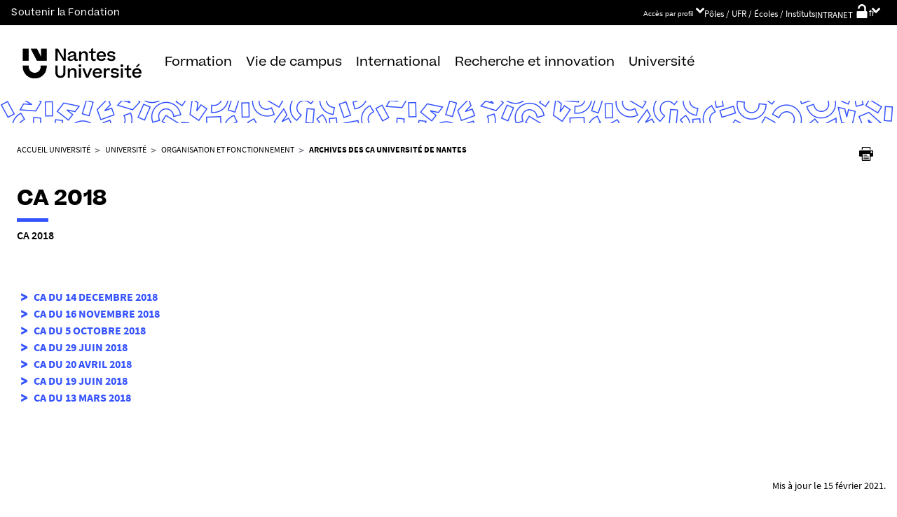

--- FILE ---
content_type: text/html;charset=UTF-8
request_url: https://www.univ-nantes.fr/universite/fonctionnement/ca-2018
body_size: 29534
content:










































<!DOCTYPE html>
<!--[if IE 9]>    <html class="no-js ie ie9 html" xmlns="http://www.w3.org/1999/xhtml" lang="fr" xml:lang="fr"> <![endif]-->
<!--[if gt IE 9]> <html class="no-js ie html" xmlns="http://www.w3.org/1999/xhtml" lang="fr" xml:lang="fr"> <![endif]-->
<!--[if !IE]> --> <html class="no-js html" xmlns="http://www.w3.org/1999/xhtml" lang="fr" xml:lang="fr"> <!-- <![endif]-->
<head>
    <meta name="viewport" content="width=device-width, initial-scale=1.0, minimum-scale=1.0, maximum-scale=1.0, shrink-to-fit=no, user-scalable=no" />
    <meta content="IE=edge" http-equiv="X-UA-Compatible" />
    














<meta name="description" content="" />
<meta property="og:description" content="" />
<meta property="og:title" content="CA 2018" />
<meta property="og:site_name" content="Nantes Université" />
<meta property="og:type" content="article" />
<meta property="og:url" content="https://www.univ-nantes.fr/universite/fonctionnement/ca-2018" />

<meta property="og:image" content="https://www.univ-nantes.fr/uas/institutionnel/LOGO/NantesUniversite.png" />
<meta http-equiv="content-type" content="text/html; charset=utf-8" />
<title>CA 2018 - Nantes Université</title>


    <link rel="canonical" href="https://www.univ-nantes.fr/universite/fonctionnement/ca-2018" />


<link rel="icon" type="image/png" href="https://www.univ-nantes.fr/jsp/images/favicon.png" />
<meta name="author" content="Juliette MUNIER" />
<meta name="Date-Creation-yyyymmdd" content="20190104 11:52:10.0" />
<meta name="Date-Revision-yyyymmdd" content="20210215 10:12:53.0" />
<meta name="copyright" content="Copyright &copy; Nantes Université" />
<meta name="reply-to" content="ne-pas-repondre@univ-nantes.fr" />
<meta name="category" content="Internet" />
<meta name="robots" content="index, follow" />
<meta name="distribution" content="global" />
<meta name="identifier-url" content="https://www.univ-nantes.fr/" />
<meta name="resource-type" content="document" />
<meta name="expires" content="-1" />
<meta name="Generator" content="K-Sup (7.2.1)" />
<meta name="Formatter" content="K-Sup (7.2.1)" />

    <meta name="theme-color" content="#000000" />
<meta name="twitter:card" content="summary_large_image">
<meta name="twitter:site" content="@UnivNantes">
<meta name="twitter:title" content="CA 2018 - Nantes Université">
<meta name="twitter:description" content="">
<meta name="twitter:image" content="https://www.univ-nantes.fr/uas/institutionnel/LOGO/NantesUniversite.png">
    <!-- Matomo Tag Manager -->
    <script type="opt-in" data-type="application/javascript" data-name="analytics_cookies">
        var _mtm = window._mtm = window._mtm || [];
        _mtm.push({'pagetype': 'Document'});
        _mtm.push({'mtm.startTime': (new Date().getTime()), 'event': 'mtm.Start'});
        var d=document, g=d.createElement('script'), s=d.getElementsByTagName('script')[0];
        g.type='text/javascript'; g.async=true; g.src='https://analytics.univ-nantes.fr/js/container_nhR0CBa3.js'; s.parentNode.insertBefore(g,s);
    </script>
    <!-- End Matomo Tag Manager -->
    <link rel="start" title="Accueil" href="https://www.univ-nantes.fr/" />
    <link rel="alternate" type="application/rss+xml" title="Fil RSS des dix dernières actualités" href="https://www.univ-nantes.fr/adminsite/webservices/export_rss.jsp?NOMBRE=10&amp;CODE_RUBRIQUE=INSTITUTIONNEL_FR&amp;LANGUE=0" />
    <link rel="stylesheet" type="text/css" media="screen" href="/static/css/jQueryCSS.0d431e50f7.css"/>
    <link rel="stylesheet" type="text/css" media="screen" href="/static/css/styles.6b0ffbac4b.css"/>
    <link rel="stylesheet" type="text/css" media="print" href="/static/css/styles-print.5cb42a1cb7.css"/>
    



















<style type="text/css">

    h1,
    .h1,
    h2,
    .h2,
    h3,
    .h3,
    h4,
    .h4,
    h5,
    .h5,
    h6,
    .h6 {
        color: #000000;
    }

    blockquote::before {
      background-image: url("data:image/svg+xml,%3Csvg version='1.0' xmlns='http://www.w3.org/2000/svg' width='44' height='34.667' viewBox='0 0 33 26'%3E%3Cpath fill='%233452ff' d='M6.5 13 13 26h20V0H21l-.1 8.2-.1 8.3-3.9-8.3L13 0H0l6.5 13z'/%3E%3C/svg%3E");
    }

    blockquote::after {
      background-image: url("data:image/svg+xml,%3Csvg version='1.0' xmlns='http://www.w3.org/2000/svg' width='44' height='34.667' viewBox='0 0 33 26'%3E%3Cpath fill='%233452ff' d='M6.5 13 13 26h20V0H21l-.1 8.2-.1 8.3-3.9-8.3L13 0H0l6.5 13z'/%3E%3C/svg%3E");
    }

    h4 a[data-toggle-odf] {
        color: #000000;
    }

    h1::after,
    .h1::after {
        background-color: #3452ff;
    }

    select {
      background-image: url("data:image/svg+xml,%3Csvg xmlns='http://www.w3.org/2000/svg' viewBox='0 0 28.15 20.52'%3E%3Cg data-name='Calque 2'%3E%3Cpath d='M17.53 20.52h-7.32L0 0h7.55l5.65 12.06.86 2.61.94-2.61L20.67 0h7.48Z' fill='%233452ff' style='isolation:isolate' data-name='Calque 1'/%3E%3C/g%3E%3C/svg%3E");
    }

    ul.objets.pardefaut > li::before,
    ul.pardefaut#liste_resultats > li::before,
    .encadre_contenu ul > li::before,
    .champ ul > li::before,
    .toolbox ul > li::before,
    body.fiche .toolbox ul > li::before {
        color: #3452ff;
    }

    body.fiche ul.objets.trombi > li .h3 a{
        color: #3452ff;
        position: relative;
    }
    body.fiche ul.objets.trombi > li .h3 a:after {
         background-color: #3452ff;
         bottom: -0.5rem;
         content: '';
         display: inline-block;
         height: 0.3125rem;
         left: 0;
         position: absolute;
         vertical-align: top;
         width: 2.8125rem;
     }

    a,
    .button-transparent,
    .button-link {
        color: #3452ff;
    }

    body.site--magazine a,
    body.site--magazine .button-transparent,
    body.site--magazine .button-link {
        color: #000000;
    }

    body.site--magazine .toolbox a,
    body.site--magazine .encadre_contenu a {
        color: #3452ff;
    }

    body.site--magazine .toolbox a:hover,
    body.site--magazine .encadre_contenu a:hover,
    body.site--magazine .toolbox a:focus,
    body.site--magazine .encadre_contenu a:focus {
        color: #3452ff;
    }

    body.ficheaccueil.site--magazine .card-lien a,
    body.ficheaccueil.site--magazine .card-lien .button-transparent,
    body.ficheaccueil.site--magazine .card-lien .button-link,
    .domaine__titre {
        color: #3452ff;
    }

    body.ficheaccueil.site--magazine .card-lien a:hover,
    body.ficheaccueil.site--magazine .card-lien .button-transparent:hover,
    body.ficheaccueil.site--magazine .card-lien .button-link:hover
    body.ficheaccueil.site--magazine .card-lien a:focus,
    body.ficheaccueil.site--magazine .card-lien .button-transparent:focus,
    body.ficheaccueil.site--magazine .card-lien .button-link:focus {
        color: #3452ff;
    }

    .button-primary,
    #encadres form [type="submit"]:not(.button):not(.plier-deplier__bouton),
    #encadres form .submit:not(.button):not(.plier-deplier__bouton),
    #contenu-encadres .contenu form [type="submit"]:not(.button):not(.plier-deplier__bouton):not(.formation_card__submit),
    #contenu-encadres .contenu form .submit:not(.button):not(.plier-deplier__bouton),
    .plier-deplier__bouton:not(.captcha-audio__button) {
        background-color: #3452ff;
        font-weight: bold;
        padding: 1rem 2rem!important;
    }

    #encadres form [type="reset"]:not(.button):not(.plier-deplier__bouton),
    #encadres form .rest:not(.button):not(.plier-deplier__bouton),
    #contenu-encadres .contenu form [type="submit"]:not(.button):not(.plier-deplier__bouton):not(.formation_card__submit)
    #contenu-encadres .contenu form .reset:not(.button):not(.plier-deplier__bouton) {
        font-weight: bold;
        padding: 1.15rem 2rem!important;
    }
    .formation_card__submit.button.button-primary {
        padding: 0.25em 0.5em !important;
    }
    .button-primary,
    body.site--magazine .button-primary,
    .toolbar__component .button-primary,
    .toolbar__component__dropdown .button-primary,
    .submit .button .button-primary,
    #contenu-encadres .contenu form [type="submit"]:not(.button):not(.plier-deplier__bouton):not(.formation_card__submit),
    #connexion_espace_client .submit.button-primary.btn_connexion {
        background-color: #3452ff;
        border-color:  #3452ff;
        opacity: 1!important;
    }

    .formation_card .formation_card__submit:hover svg {
        fill: #000000;
    }

    .button-primary:hover,
    body.site--magazine .button-primary:hover,
    .toolbar__component .button-primary:hover,
    .toolbar__component__dropdown .button-primary:hover,
    .submit .button .button-primary:hover,
    #contenu-encadres .contenu form [type="submit"]:not(.button):not(.plier-deplier__bouton):not(.formation_card__submit):hover,
    #connexion_espace_client .submit.button-primary.btn_connexion:hover {
        background-color: transparent;
        border-color:  #3452ff;
        color: #3452ff!important;
        opacity: 1!important;
    }

    .button-primary,
    .button-primary:focus,
    .button-primary a,
    .button-primary a:focus,
    .toolbar__component .button-primary a,
    .toolbar__component .button-primary a:focus,
    .toolbar__component__dropdown .button-primary a,
    .toolbar__component__dropdown .button-primary a:focus,
    .submit .button .button-primary a,
    .submit .button .button-primary a:focus,
    body.site--magazine .button-primary a:focus,
    body.site--magazine .button-primary a {
        color: #fff;
        opacity: 1!important;
    }

    .button-primary:hover a:focus,
    .button-primary:hover a,
    body.site--magazine .button-primary:hover a,
    body.site--magazine .button-primary:active a,
    .toolbar__component > .button-primary:hover a,
    .toolbar__component > .button-primary:active a,
    .toolbar__component__dropdown > .button-primary:hover a,
    .toolbar__component__dropdown > .button-primary:active a,
    .submit .button .button-primary:hover a,
    .submit .button .button-primary:active a,
    body.site--magazine .button-primary a:hover,
    body.site--magazine .button-primary a:active {
        color:  #3452ff!important;
        opacity: 1!important;
    }

    .button-secondary,
    .button-secondary:focus,
    .toolbar__component > .button-secondary,
    .toolbar__component > .button-secondary:focus,
    .toolbar__component__dropdown > .button-secondary,
    .toolbar__component__dropdown > .button-secondary:focus,
    .submit .button .button-secondary,
    .submit .button .button-secondary:focus,
    body.site--magazine .button-secondary,
    body.site--magazine .button-secondary:focus {
        background-color: transparent;
        color: #3452ff!important;
        border: 2px solid #3452ff;
        opacity: 1!important;
    }

    .button-secondary:hover,
    .button-secondary:focus,
    .toolbar__component > .button-secondary:hover,
    .toolbar__component > .button-secondary:active,
    .toolbar__component__dropdown > .button-secondary:hover,
    .toolbar__component__dropdown > .button-secondary:active,
    .submit .button .button-secondary:hover,
    .submit .button .button-secondary:active,
    body.site--magazine .button-secondary:hover,
    body.site--magazine .button-secondary:active {
        background-color: #3452ff!important;
        opacity: 1!important;
        color: #fff!important;
    }

    .button-secondary a,
    .button-secondary a:focus,
    .toolbar__component > .button-secondary a,
    .toolbar__component > .button-secondary a:focus,
    .toolbar__component__dropdown > .button-secondary a,
    .toolbar__component__dropdown > .button-secondary a:focus,
    .submit .button .button-secondary a,
    .submit .button .button-secondary a:focus,
    body.site--magazine .button-secondary a:focus,
    body.site--magazine .button-secondary a {
        color: #3452ff;
        opacity: 1!important;
    }

    .button-secondary:hover a:focus,
    body.site--magazine .button-secondary:hover a,
    body.site--magazine .button-secondary:active a,
    .toolbar__component > .button-secondary:hover a,
    .toolbar__component > .button-secondary:active a,
    .toolbar__component__dropdown > .button-secondary:hover a,
    .toolbar__component__dropdown > .button-secondary:active a,
    .submit .button .button-secondary:hover a,
    .submit .button .button-secondary:active a,
    body.site--magazine .button-secondary a:hover,
    body.site--magazine .button-secondary a:active {
        color: #fff!important;
        opacity: 1!important;
    }

    .button-link {
        color: #3452ff;
    }

    body > header .bandeau_acces_direct {
        background-color: #000000;
    }

    body > header .bandeau_acces_direct .toolbar__component__dropdown a {
        color: #3452ff;
    }

    body.fiche.ficheaccueil.layout--nantesuniv .liens-boutons-card__bouton.liens-boutons-card__bouton--plain {
        background-color: #3452ff;
        border-color: #3452ff;
    }

    body.fiche.ficheaccueil.layout--nantesuniv .liens-boutons-card__bouton.liens-boutons-card__bouton--plain:hover {
        color: #3452ff;
    }

    body.fiche.ficheaccueil.layout--nantesuniv .liens-boutons-card__bouton.liens-boutons-card__bouton--outlined {
        border-color: #3452ff;
        color: #3452ff;
    }

    body.fiche.ficheaccueil.layout--nantesuniv .liens-boutons-card__bouton.liens-boutons-card__bouton--outlined:hover {
        background-color: #3452ff;
    }

    #body.ficheaccueil .reseauxsociauxCard .social-feeds__header__title h2 {
        color: #000000;
    }

    #body.ficheaccueil .reseauxsociauxCard .social-feeds__header__title h2::after {
        background-color: #3452ff;
    }

    #body.ficheaccueil .reseauxsociauxCard .social-feeds__header__filters__filter .radio-label {
        color: #3452ff;
    }

    #body.ficheaccueil .reseauxsociauxCard .social-feeds__header__filters__filter .radio-label svg {
        fill: #3452ff;
    }

    #body.ficheaccueil .reseauxsociauxCard .social-feeds__header__filters__filter input:checked + .radio-label svg {
        fill: #3452ff;
    }

    #body.ficheaccueil .reseauxsociauxCard .social-feeds__grid__item__provider svg {
        fill: #000000;
    }

    body.fiche.ficheaccueil.layout--nantesuniv .card--portraits .card--portraits__titre::after {
        background-color: #3452ff;
    }

    body.fiche.ficheaccueil.layout--nantesuniv .card--portraits .card--portraits__titre {
        color: #000000;
    }

    body.fiche.ficheaccueil.layout--nantesuniv .card--internationale .card--internationale__titre::after {
        background-color: #3452ff;
    }

    body.fiche.ficheaccueil.layout--nantesuniv .card--internationale .card--internationale__titre {
        color: #000000;
    }

    body.fiche.ficheaccueil.layout--nantesuniv .focus-card .focus-card__titre::after {
        border-color: #3452ff;
    }

    body.fiche.ficheaccueil.layout--nantesuniv .card--portraits .card--portrait__citation:after {
        background-color: #3452ff;
    }

    body.fiche.ficheaccueil.layout--nantesuniv .card--portraits .card--portrait__item-image {
        background-color: #3452ff;
    }

    body.fiche.ficheaccueil.layout--nantesuniv .actualites-en-bref-card .actualites-en-bref-card__item + .actualites-en-bref-card__item::before {
        background-color: #3452ff;
    }

    body.fiche.ficheaccueil.layout--nantesuniv .focus-card .focus-card__titre::before {
        background-color: #000000;
    }

    body.fiche.ficheaccueil.layout--nantesuniv .card--votre-agenda .separation__date .icon-plus:before {
        color: #3452ff;
    }

    body.fiche.ficheaccueil.layout--nantesuniv .actualites-en-bref-card .actuliates-en-bref-card__intitule {
        color: #000000;
    }

    body.fiche.ficheaccueil.layout--nantesuniv .card--votre-agenda {
        background-color: #3452ff;
    }

    body.fiche.ficheaccueil.layout--nantesuniv .card--chiffres-cles {
        background-color: #3452ff;
    }

    body.fiche.ficheaccueil.layout--nantesuniv .card--citation__content {
        color: #3452ff;
    }

    #menu_secondaire li.rubrique-courante > span::before,
    #menu_secondaire li.rubrique-courante > a::before,
    #menu_secondaire li.rubrique-courante > .button-transparent::before,
    #menu_secondaire li.rubrique-courante > .button-link::before {
        background-color: #3452ff;
    }

    #menu_secondaire li.rubrique-courante > .button-link::before {
        background-color: #3452ff;
    }

    #menu_secondaire .menu_secondaire-actif > a,
    #menu_secondaire .menu_secondaire-actif > .button-transparent,
    #menu_secondaire .menu_secondaire-actif > .button-link {
        color: #000000;
    }

    body.site--intranet #menu_secondaire .menu_secondaire-actif > a,
    body.site--intranet #menu_secondaire .menu_secondaire-actif > .button-transparent,
    body.site--intranet #menu_secondaire .menu_secondaire-actif > .button-link {
        color: #3452ff;
    }

    body.site--magazine #fil_ariane,
    body.site--magazine #fil_ariane a,
    body.site--magazine #fil_ariane .button-transparent,
    body.site--magazine #fil_ariane .button-link {
        color: #000000;
    }

    .js #pied_outils {
        background: #000000;
    }

    .js #haut_page a:focus,
    .js #haut_page .button-transparent:focus,
    .js #haut_page .button-link:focus {
        outline-color: #000000;
    }

    .actions-fiche a svg,
    .actions-fiche .button-transparent svg,
    .actions-fiche .button-link svg,
    .actions-fiche button svg {
        fill: #000000;
    }

    /* .actions-fiche > * a:focus,
    .actions-fiche > * .button-transparent:focus,
    .actions-fiche > * .button-link:focus,
    .actions-fiche > * a:active,
    .actions-fiche > * .button-transparent:active,
    .actions-fiche > * .button-link:active {
        outline-color: #3452ff;
    } */

    .partage-reseauxsociaux__item a,
    .partage-reseauxsociaux__item .button-transparent,
    .partage-reseauxsociaux__item .button-link {
        color: #000000;
    }

    .banner_cookie,
    .banner_cookie__refused,
    .banner_cookie__accepted {
        background: #000000;
    }

    .onglets a:hover,
    .onglets .button-transparent:hover,
    .onglets .button-link:hover,
    .onglets #actif a,
    .onglets #actif .button-transparent,
    .onglets #actif .button-link {
        color: #000000;
    }

    .fichiers-joints li .button-transparent::before,
    .fichiers-joints li .button-link::before {
        background: #000000;
    }

    .lightbox .lightbox-inner .media-content iframe,
    .lightbox .lightbox-inner .media-content video {
        background-color: #000000;
    }

    .chiffre .counter {
        color: #3452ff;
    }

    figure.radial-progress .inset .counter {
        color: #3452ff;
    }

    .chiffre .counter {
        color: #3452ff;
    }

    figure.radial-progress .inset .percentage .numbers span {
        color: #3452ff;
    }

    figure.radial-progress svg .value {
        stroke: #3452ff;
    }

    #body .extension-agenda table td.focus a,
    #body .extension-agenda table td.focus .button-transparent,
    #body .extension-agenda table td.focus .button-link {
        color: #3452ff;
    }

    ul.liste-evenements li .evenement__details__categorie,
    ul.liste-evenements li .evenement__dates__date {
        color: #000000;
    }

    .construire-mon-parcours .proposition__denomination {
        color: #000000;
    }

    .construire-mon-parcours .chemin-annee + .chemin-annee--passee::before,
    .construire-mon-parcours .chemin-annee + .chemin-annee--en-cours::before,
    .construire-mon-parcours .chemin-semestre--passe::after,
    .construire-mon-parcours .chemin-semestre + .chemin-semestre--passe::before,
    .construire-mon-parcours .chemin-semestre + .chemin-semestre--en-cours::before {
        background-color: #000000;
    }

    .construire-mon-parcours .chemin-semestre--passe::after,
    .construire-mon-parcours .chemin-semestre--en-cours::after {
        border-color: #000000;
    }

    .construire-mon-parcours .chemin-semestre--en-cours .chemin-semestre__libelle {
        color: #3452ff;
    }

    @media screen and (min-width: 1280px) {
        body.fiche.ficheaccueil .headerCard__excerpt__details {
            color: #ffffff;
        }
    }

    label,
    .label {
        color: #000000;
    }

    input[type="checkbox"]:checked::before {
        border-bottom-color: #000000;
        border-left-color: #000000;
    }

    input[type="radio"]:checked::before {
        background-color: #000000;
    }

    .paragraphe--1,
    .toolboxCard.style1 {
        border-left-color: #3452ff;
    }

    .paragraphe--2,
    .toolboxCard.style2 {
      border-color: #3452ff;
    }

    body.fiche.formation .layout .card.temoignageCard {
        background: #000000;
    }

    .paragraphe--3,
    .construire-mon-parcours .construire-mon-parcours__parcours-proposes__liste__proposition,
    .toolboxCard.style3 {
        border-top-color: #3452ff;
        color: #000000;
    }

    body.fiche.formation .layout .card {
        border-top-color: #3452ff;
    }

    #encadres .encadre.encadre--1 {
        color: #000000;
    }

    #encadres .encadre__titre--1 {
        border-top-color: #3452ff;
    }

    #encadres .encadre__titre--2 {
        background-color: #3452ff;
    }

    body.site--magazine #encadres .encadre_recherche h2,
    body.site--magazine #encadres .encadre__titre--0,
    body.site--magazine #encadres .encadre__titre--1,
    body.site--magazine #encadres .encadre__titre--2,
    body.site--magazine #encadres .encadre__titre--3 {
        color: #000000;
    }

    .fiche .surtitre {
        color: #000000;
    }

    .fiche #soustitre {
        color: #000000;
    }

    .fiche #resume,
    .fiche.formation #resume_formation {
        color: #000000;
    }

    body.fiche.formation .layout .card a,
    body.fiche.formation .layout .card .button-transparent,
    body.fiche.formation .layout .card .button-link {
        color: #3452ff;
    }

    body.fiche.formation .layout .card .bloclibreCard--link::after,
    body.fiche.formation .layout .card a[href^="#"]::after,
    body.fiche.formation .layout .card [href^="#"].button-transparent::after,
    body.fiche.formation .layout .card [href^="#"].button-link::after {
        color: #3452ff;
    }

    body.fiche.formation .layout .card.temoignageCard .rich-quote__more::after {
        color: #3452ff;
    }

    .leaflet-maps > footer dl dd a, .google-maps > footer dl dd a,
    .leaflet-container h1 a, .leaflet-container h1 .button-transparent, .leaflet-container h1 .button-link {
        color: #3452ff !important;
    }

    .leaflet-maps > footer dl dd, .google-maps > footer dl dd {
        color: #000000;
    }

    body.fiche.formation h3 a[data-toggle-odf]::before,
    body.fiche.formation h3 [data-toggle-odf].button-transparent::before,
    body.fiche.formation h3 [data-toggle-odf].button-link::before,
    body.fiche.formation h3 a[data-toggle-odf]::after,
    body.fiche.formation h3 [data-toggle-odf].button-transparent::after,
    body.fiche.formation h3 [data-toggle-odf].button-link::after,
    body.fiche.formation h4 a[data-toggle-odf]::before,
    body.fiche.formation h4 [data-toggle-odf].button-transparent::before,
    body.fiche.formation h4 [data-toggle-odf].button-link::before,
    body.fiche.formation h4 a[data-toggle-odf]::after,
    body.fiche.formation h4 [data-toggle-odf].button-transparent::after,
    body.fiche.formation h4 [data-toggle-odf].button-link::after {
        text-shadow: 0 0 0 #3452ff;
    }

    body.fiche.formation #call-to-actions .cta button.cta__title.cta-opened::after {
        border-bottom-color: #3452ff;
    }

    body.fiche.formation #call-to-actions .cta .cta__title__icon svg path {
        fill: #000000;
    }

    body.fiche.formation #call-to-actions .cta .cta__title__label {
        color: #000000;
    }

    body.fiche.actualite .actualite-dates .actualite-dates--styled:before {
        background: #3452ff;
    }

    body.fiche.actualite .actualite-dates li .dates__icon {
        color: #000000;
    }

    body.fiche.actualite .actualite-dates li .dates__detail {
        color: #000000;
    }

    .zone-fiche-link__valeurs__details {
        color: #000000;
    }

    .zone-fiche-link__valeurs__details a,
    .zone-fiche-link__valeurs__details .button-transparent,
    .zone-fiche-link__valeurs__details .button-link {
        color: #000000;
    }

    body.fiche ul.objets > li .thematiques,
    body.fiche ul#liste_resultats > li .thematiques,
    body.fiche .surtitre .thematiques,
    body.fiche .date_mise_en_ligne {
        color: #3452ff;
    }

    body.fiche ul.objets > li .h3,
    body.fiche ul#liste_resultats > li .h3 {
        color: #000000;
    }

    body.fiche ul.objets > li .h3 a,
    body.fiche ul#liste_resultats > li .h3 a,
    body.fiche ul.objets > li .h3 .button-transparent,
    body.fiche ul#liste_resultats > li .h3 .button-transparent,
    body.fiche ul.objets > li .h3 .button-link,
    body.fiche ul#liste_resultats > li .h3 .button-link {
        color: #000000;
    }

    body.fiche ul.objets.pardefaut > li .button-transparent,
    body.fiche ul.pardefaut#liste_resultats > li .button-transparent,
    body.fiche ul.objets.pardefaut > li .button-link,
    body.fiche ul.pardefaut#liste_resultats > li .button-link {
        color: #000000;
    }

    body.fiche ul.objets.pardefaut > li a,
    body.fiche ul.pardefaut#liste_resultats > li a {
        color: #3452ff;
    }

    body.site--intranet > header > .header-wrapper {
        border-bottom-color: #000000;
    }

    body > header > .header-wrapper {
        background-color: #3452ff;
    }

    @media print {
        body > header {
            background-color: #3452ff;
        }
    }

    @media screen and (max-width: 1023px) {
        body > header > .header-wrapper .header__toolbar {
            background-color: #000000;
        }
    }

    @media screen and (min-width: 1024px) {
        body.sticky-toolbar.ficheaccueil .header-wrapper .header__toolbar .toolbar__component > .button,
        body.sticky-toolbar .header-wrapper .header__toolbar .toolbar__component > .button {
            color: #000000;
        }

        body.sticky-toolbar.ficheaccueil .header-wrapper .header__toolbar .toolbar__component > .button svg,
        body.sticky-toolbar .header-wrapper .header__toolbar .toolbar__component > .button svg {
            fill: #000000;
        }

        body.sticky-toolbar.ficheaccueil .header-wrapper .header__toolbar .toolbar__component > .button.active,
        body.sticky-toolbar .header-wrapper .header__toolbar .toolbar__component > .button.active {
            color: #000000;
        }

        body.sticky-toolbar.ficheaccueil .header-wrapper .header__toolbar .toolbar__component > .button.active svg,
        body.sticky-toolbar .header-wrapper .header__toolbar .toolbar__component > .button.active svg {
            fill: #3452ff;
        }
    }

    .toolbar__component .button.active,
    .toolbar__component #encadres form button.active:not(.button),
    #encadres form .toolbar__component button.active:not(.button),
    .toolbar__component #encadres form .active[type="submit"]:not(.button),
    #encadres form .toolbar__component .active[type="submit"]:not(.button),
    .toolbar__component #encadres form .active[type="reset"]:not(.button),
    #encadres form .toolbar__component .active[type="reset"]:not(.button),
    .toolbar__component #encadres form .active[type="button"]:not(.button),
    #encadres form .toolbar__component .active[type="button"]:not(.button),
    .toolbar__component #encadres form .active.submit:not(.button),
    #encadres form .toolbar__component .active.submit:not(.button),
    .toolbar__component #encadres form .active.reset:not(.button),
    #encadres form .toolbar__component .active.reset:not(.button),
    .toolbar__component #encadres form .active.button:not(.button),
    #encadres form .toolbar__component .active.button:not(.button),
    .toolbar__component #contenu-encadres .contenu form button.active:not(.button),
    #contenu-encadres .contenu form .toolbar__component button.active:not(.button),
    .toolbar__component #contenu-encadres .contenu form .active[type="submit"]:not(.button),
    #contenu-encadres .contenu form .toolbar__component .active[type="submit"]:not(.button),
    .toolbar__component #contenu-encadres .contenu form .active[type="reset"]:not(.button),
    #contenu-encadres .contenu form .toolbar__component .active[type="reset"]:not(.button),
    .toolbar__component #contenu-encadres .contenu form .active[type="button"]:not(.button),
    #contenu-encadres .contenu form .toolbar__component .active[type="button"]:not(.button),
    .toolbar__component #contenu-encadres .contenu form .active.submit:not(.button),
    #contenu-encadres .contenu form .toolbar__component .active.submit:not(.button),
    .toolbar__component #contenu-encadres .contenu form .active.reset:not(.button),
    #contenu-encadres .contenu form .toolbar__component .active.reset:not(.button),
    .toolbar__component #contenu-encadres .contenu form .active.button:not(.button),
    #contenu-encadres .contenu form .toolbar__component .active.button:not(.button),
    .toolbar__component .active.plier-deplier__bouton {
        color: #3452ff;
    }

    .toolbar__component .button.active svg,
    .toolbar__component #encadres form button.active:not(.button) svg,
    #encadres form .toolbar__component button.active:not(.button) svg,
    .toolbar__component #encadres form .active[type="submit"]:not(.button) svg,
    #encadres form .toolbar__component .active[type="submit"]:not(.button) svg,
    .toolbar__component #encadres form .active[type="reset"]:not(.button) svg,
    #encadres form .toolbar__component .active[type="reset"]:not(.button) svg,
    .toolbar__component #encadres form .active[type="button"]:not(.button) svg,
    #encadres form .toolbar__component .active[type="button"]:not(.button) svg,
    .toolbar__component #encadres form .active.submit:not(.button) svg,
    #encadres form .toolbar__component .active.submit:not(.button) svg,
    .toolbar__component #encadres form .active.reset:not(.button) svg,
    #encadres form .toolbar__component .active.reset:not(.button) svg,
    .toolbar__component #encadres form .active.button:not(.button) svg,
    #encadres form .toolbar__component .active.button:not(.button) svg,
    .toolbar__component #contenu-encadres .contenu form button.active:not(.button) svg,
    #contenu-encadres .contenu form .toolbar__component button.active:not(.button) svg,
    .toolbar__component #contenu-encadres .contenu form .active[type="submit"]:not(.button) svg,
    #contenu-encadres .contenu form .toolbar__component .active[type="submit"]:not(.button) svg,
    .toolbar__component #contenu-encadres .contenu form .active[type="reset"]:not(.button) svg,
    #contenu-encadres .contenu form .toolbar__component .active[type="reset"]:not(.button) svg,
    .toolbar__component #contenu-encadres .contenu form .active[type="button"]:not(.button) svg,
    #contenu-encadres .contenu form .toolbar__component .active[type="button"]:not(.button) svg,
    .toolbar__component #contenu-encadres .contenu form .active.submit:not(.button) svg,
    #contenu-encadres .contenu form .toolbar__component .active.submit:not(.button) svg,
    .toolbar__component #contenu-encadres .contenu form .active.reset:not(.button) svg,
    #contenu-encadres .contenu form .toolbar__component .active.reset:not(.button) svg,
    .toolbar__component #contenu-encadres .contenu form .active.button:not(.button) svg,
    #contenu-encadres .contenu form .toolbar__component .active.button:not(.button) svg,
    .toolbar__component .active.plier-deplier__bouton svg {
        fill: #3452ff;
    }

    #recherche-simple #keywords ul li a:hover,
    #recherche-simple #keywords ul li .button-transparent:hover,
    #recherche-simple #keywords ul li .button-link:hover,
    #recherche-simple #keywords ul li a:focus,
    #recherche-simple #keywords ul li .button-transparent:focus,
    #recherche-simple #keywords ul li .button-link:focus {
        color: #3452ff;
    }

    #outils_numeriques button.active,
    #versions button.active {
        color: #3452ff;
    }

    #outils_numeriques ul li a,
    #outils_numeriques ul li .button-transparent,
    #outils_numeriques ul li .button-link {
        color: #000000;
    }

    #versions ul li a,
    #versions ul li .button-transparent,
    #versions ul li .button-link {
      color: #3452ff;
    }

    @media screen and (min-width: 1024px) {
        body.site--magazine .toolbar__component > .button,
        body.site--magazine #encadres form .toolbar__component > button:not(.button),
        #encadres form body.site--magazine .toolbar__component > button:not(.button),
        body.site--magazine #encadres form .toolbar__component > [type="submit"]:not(.button),
        #encadres form body.site--magazine .toolbar__component > [type="submit"]:not(.button),
        body.site--magazine #encadres form .toolbar__component > [type="reset"]:not(.button),
        #encadres form body.site--magazine .toolbar__component > [type="reset"]:not(.button),
        body.site--magazine #encadres form .toolbar__component > [type="button"]:not(.button),
        #encadres form body.site--magazine .toolbar__component > [type="button"]:not(.button),
        body.site--magazine #encadres form .toolbar__component > .submit:not(.button),
        #encadres form body.site--magazine .toolbar__component > .submit:not(.button),
        body.site--magazine #encadres form .toolbar__component > .reset:not(.button),
        #encadres form body.site--magazine .toolbar__component > .reset:not(.button),
        body.site--magazine #encadres form .toolbar__component > .button:not(.button),
        #encadres form body.site--magazine .toolbar__component > .button:not(.button),
        body.site--magazine #contenu-encadres .contenu form .toolbar__component > button:not(.button),
        #contenu-encadres .contenu form body.site--magazine .toolbar__component > button:not(.button),
        body.site--magazine #contenu-encadres .contenu form .toolbar__component > [type="submit"]:not(.button),
        #contenu-encadres .contenu form body.site--magazine .toolbar__component > [type="submit"]:not(.button),
        body.site--magazine #contenu-encadres .contenu form .toolbar__component > [type="reset"]:not(.button),
        #contenu-encadres .contenu form body.site--magazine .toolbar__component > [type="reset"]:not(.button),
        body.site--magazine #contenu-encadres .contenu form .toolbar__component > [type="button"]:not(.button),
        #contenu-encadres .contenu form body.site--magazine .toolbar__component > [type="button"]:not(.button),
        body.site--magazine #contenu-encadres .contenu form .toolbar__component > .submit:not(.button),
        #contenu-encadres .contenu form body.site--magazine .toolbar__component > .submit:not(.button),
        body.site--magazine #contenu-encadres .contenu form .toolbar__component > .reset:not(.button),
        #contenu-encadres .contenu form body.site--magazine .toolbar__component > .reset:not(.button),
        body.site--magazine #contenu-encadres .contenu form .toolbar__component > .button:not(.button),
        #contenu-encadres .contenu form body.site--magazine .toolbar__component > .button:not(.button),
        body.site--magazine .toolbar__component > .plier-deplier__bouton {
            color: #000000;
        }
    }

    body.site--magazine .toolbar__component > .button.active,
    body.site--magazine #encadres form .toolbar__component > button.active:not(.button),
    #encadres form body.site--magazine .toolbar__component > button.active:not(.button),
    body.site--magazine #encadres form .toolbar__component > .active[type="submit"]:not(.button),
    #encadres form body.site--magazine .toolbar__component > .active[type="submit"]:not(.button),
    body.site--magazine #encadres form .toolbar__component > .active[type="reset"]:not(.button),
    #encadres form body.site--magazine .toolbar__component > .active[type="reset"]:not(.button),
    body.site--magazine #encadres form .toolbar__component > .active[type="button"]:not(.button),
    #encadres form body.site--magazine .toolbar__component > .active[type="button"]:not(.button),
    body.site--magazine #encadres form .toolbar__component > .active.submit:not(.button),
    #encadres form body.site--magazine .toolbar__component > .active.submit:not(.button),
    body.site--magazine #encadres form .toolbar__component > .active.reset:not(.button),
    #encadres form body.site--magazine .toolbar__component > .active.reset:not(.button),
    body.site--magazine #encadres form .toolbar__component > .active.button:not(.button),
    #encadres form body.site--magazine .toolbar__component > .active.button:not(.button),
    body.site--magazine #contenu-encadres .contenu form .toolbar__component > button.active:not(.button),
    #contenu-encadres .contenu form body.site--magazine .toolbar__component > button.active:not(.button),
    body.site--magazine #contenu-encadres .contenu form .toolbar__component > .active[type="submit"]:not(.button),
    #contenu-encadres .contenu form body.site--magazine .toolbar__component > .active[type="submit"]:not(.button),
    body.site--magazine #contenu-encadres .contenu form .toolbar__component > .active[type="reset"]:not(.button),
    #contenu-encadres .contenu form body.site--magazine .toolbar__component > .active[type="reset"]:not(.button),
    body.site--magazine #contenu-encadres .contenu form .toolbar__component > .active[type="button"]:not(.button),
    #contenu-encadres .contenu form body.site--magazine .toolbar__component > .active[type="button"]:not(.button),
    body.site--magazine #contenu-encadres .contenu form .toolbar__component > .active.submit:not(.button),
    #contenu-encadres .contenu form body.site--magazine .toolbar__component > .active.submit:not(.button),
    body.site--magazine #contenu-encadres .contenu form .toolbar__component > .active.reset:not(.button),
    #contenu-encadres .contenu form body.site--magazine .toolbar__component > .active.reset:not(.button),
    body.site--magazine #contenu-encadres .contenu form .toolbar__component > .active.button:not(.button),
    #contenu-encadres .contenu form body.site--magazine .toolbar__component > .active.button:not(.button),
    body.site--magazine .toolbar__component > .active.plier-deplier__bouton {
        color: #3452ff;
    }

    body.site--magazine .toolbar__component > .button.active svg,
    body.site--magazine #encadres form .toolbar__component > button.active:not(.button) svg,
    #encadres form body.site--magazine .toolbar__component > button.active:not(.button) svg,
    body.site--magazine #encadres form .toolbar__component > .active[type="submit"]:not(.button) svg,
    #encadres form body.site--magazine .toolbar__component > .active[type="submit"]:not(.button) svg,
    body.site--magazine #encadres form .toolbar__component > .active[type="reset"]:not(.button) svg,
    #encadres form body.site--magazine .toolbar__component > .active[type="reset"]:not(.button) svg,
    body.site--magazine #encadres form .toolbar__component > .active[type="button"]:not(.button) svg,
    #encadres form body.site--magazine .toolbar__component > .active[type="button"]:not(.button) svg,
    body.site--magazine #encadres form .toolbar__component > .active.submit:not(.button) svg,
    #encadres form body.site--magazine .toolbar__component > .active.submit:not(.button) svg,
    body.site--magazine #encadres form .toolbar__component > .active.reset:not(.button) svg,
    #encadres form body.site--magazine .toolbar__component > .active.reset:not(.button) svg,
    body.site--magazine #encadres form .toolbar__component > .active.button:not(.button) svg,
    #encadres form body.site--magazine .toolbar__component > .active.button:not(.button) svg,
    body.site--magazine #contenu-encadres .contenu form .toolbar__component > button.active:not(.button) svg,
    #contenu-encadres .contenu form body.site--magazine .toolbar__component > button.active:not(.button) svg,
    body.site--magazine #contenu-encadres .contenu form .toolbar__component > .active[type="submit"]:not(.button) svg,
    #contenu-encadres .contenu form body.site--magazine .toolbar__component > .active[type="submit"]:not(.button) svg,
    body.site--magazine #contenu-encadres .contenu form .toolbar__component > .active[type="reset"]:not(.button) svg,
    #contenu-encadres .contenu form body.site--magazine .toolbar__component > .active[type="reset"]:not(.button) svg,
    body.site--magazine #contenu-encadres .contenu form .toolbar__component > .active[type="button"]:not(.button) svg,
    #contenu-encadres .contenu form body.site--magazine .toolbar__component > .active[type="button"]:not(.button) svg,
    body.site--magazine #contenu-encadres .contenu form .toolbar__component > .active.submit:not(.button) svg,
    #contenu-encadres .contenu form body.site--magazine .toolbar__component > .active.submit:not(.button) svg,
    body.site--magazine #contenu-encadres .contenu form .toolbar__component > .active.reset:not(.button) svg,
    #contenu-encadres .contenu form body.site--magazine .toolbar__component > .active.reset:not(.button) svg,
    body.site--magazine #contenu-encadres .contenu form .toolbar__component > .active.button:not(.button) svg,
    #contenu-encadres .contenu form body.site--magazine .toolbar__component > .active.button:not(.button) svg,
    body.site--magazine .toolbar__component > .active.plier-deplier__bouton svg,
    .card--sessionFormationCard .more svg,
    .card--sessionFormationCard .less svg{
        fill: #3452ff;
    }

    @media screen and (min-width: 1024px) {
        body.site--magazine .toolbar__component > .button svg,
        body.site--magazine #encadres form .toolbar__component > button:not(.button) svg,
        #encadres form body.site--magazine .toolbar__component > button:not(.button) svg,
        body.site--magazine #encadres form .toolbar__component > [type="submit"]:not(.button) svg,
        #encadres form body.site--magazine .toolbar__component > [type="submit"]:not(.button) svg,
        body.site--magazine #encadres form .toolbar__component > [type="reset"]:not(.button) svg,
        #encadres form body.site--magazine .toolbar__component > [type="reset"]:not(.button) svg,
        body.site--magazine #encadres form .toolbar__component > [type="button"]:not(.button) svg,
        #encadres form body.site--magazine .toolbar__component > [type="button"]:not(.button) svg,
        body.site--magazine #encadres form .toolbar__component > .submit:not(.button) svg,
        #encadres form body.site--magazine .toolbar__component > .submit:not(.button) svg,
        body.site--magazine #encadres form .toolbar__component > .reset:not(.button) svg,
        #encadres form body.site--magazine .toolbar__component > .reset:not(.button) svg,
        body.site--magazine #encadres form .toolbar__component > .button:not(.button) svg,
        #encadres form body.site--magazine .toolbar__component > .button:not(.button) svg,
        body.site--magazine #contenu-encadres .contenu form .toolbar__component > button:not(.button) svg,
        #contenu-encadres .contenu form body.site--magazine .toolbar__component > button:not(.button) svg,
        body.site--magazine #contenu-encadres .contenu form .toolbar__component > [type="submit"]:not(.button) svg,
        #contenu-encadres .contenu form body.site--magazine .toolbar__component > [type="submit"]:not(.button) svg,
        body.site--magazine #contenu-encadres .contenu form .toolbar__component > [type="reset"]:not(.button) svg,
        #contenu-encadres .contenu form body.site--magazine .toolbar__component > [type="reset"]:not(.button) svg,
        body.site--magazine #contenu-encadres .contenu form .toolbar__component > [type="button"]:not(.button) svg,
        #contenu-encadres .contenu form body.site--magazine .toolbar__component > [type="button"]:not(.button) svg,
        body.site--magazine #contenu-encadres .contenu form .toolbar__component > .submit:not(.button) svg,
        #contenu-encadres .contenu form body.site--magazine .toolbar__component > .submit:not(.button) svg,
        body.site--magazine #contenu-encadres .contenu form .toolbar__component > .reset:not(.button) svg,
        #contenu-encadres .contenu form body.site--magazine .toolbar__component > .reset:not(.button) svg,
        body.site--magazine #contenu-encadres .contenu form .toolbar__component > .button:not(.button) svg,
        #contenu-encadres .contenu form body.site--magazine .toolbar__component > .button:not(.button) svg,
        body.site--magazine .toolbar__component > .plier-deplier__bouton svg {
            fill: #000000;
        }
    }

    #redacteur-date {
        color: #000000;
    }

    body > footer {
        background-color: #000000;
    }

    body.site--magazine > footer {
        border-top-color: #000000;
        color: #000000;
    }

    body.site--magazine > footer .menu_pied_page > li > .libelle {
        border-bottom-color: #000000;
    }

    body.site--magazine > footer .menu_pied_page > li ul li a,
    body.site--magazine > footer .menu_pied_page > li ul li .button-transparent,
    body.site--magazine > footer .menu_pied_page > li ul li .button-link {
        color: #000000;
    }

    body.site--magazine > footer .menu_pied_page > li ul li a:hover,
    body.site--magazine > footer .menu_pied_page > li ul li .button-transparent:hover,
    body.site--magazine > footer .menu_pied_page > li ul li .button-link:hover,
    body.site--magazine > footer .menu_pied_page > li ul li a:focus,
    body.site--magazine > footer .menu_pied_page > li ul li .button-transparent:focus,
    body.site--magazine > footer .menu_pied_page > li ul li .button-link:focus {
        color: #3452ff;
    }

    body.site--magazine > footer address .address__title {
        border-bottom-color: #000000;
    }

    body.fiche.formation #jumps ul li a.current {
        border-bottom-color: #3452ff;
    }

    body.fiche.formation h4 a[data-toggle-odf] {
        color: #3452ff;
    }

    .menu__footer__social {
        background-color: #000000;
    }

    #menu_principal .menu__level li.menu__level__item.menu__level__item--actif > .toggler {
        color: #000000;
    }

    #menu_principal .menu__level li.menu__level__item.menu__level__item--actif > .libelle {
        border-left-color: #3452ff;
        color: #000000;
    }

    #menu_principal > ul > li > button:hover,
    #menu_principal > ul > li > button:focus,
    #menu_principal > ul > li > a:hover,
    #menu_principal > ul > li > .button-transparent:hover,
    #menu_principal > ul > li > .button-link:hover,
    #menu_principal > ul > li > a:focus,
    #menu_principal > ul > li > .button-transparent:focus,
    #menu_principal > ul > li > .button-link:focus,
    #menu_principal > ul > li > span:hover,
    #menu_principal > ul > li > span:focus {
        color: #000000;
    }

    @media screen and (max-width: 1024px) {
        body.ficheaccueil .headerCard__excerpt__details button {
            color: #000000;
        }

        body.ficheaccueil .headerCard__excerpt__details .description__lien a span,
        body.ficheaccueil .headerCard__excerpt__details .description__lien .button-transparent span,
        body.ficheaccueil .headerCard__excerpt__details .description__lien .button-link span {
            color: #3452ff;
        }
    }

    body.ficheaccueil .headerCard__recherche #keywords ul li a:hover,
    body.ficheaccueil .headerCard__recherche #keywords ul li .button-transparent:hover,
    body.ficheaccueil .headerCard__recherche #keywords ul li .button-link:hover,
    body.ficheaccueil .headerCard__recherche #keywords ul li a:focus,
    body.ficheaccueil .headerCard__recherche #keywords ul li .button-transparent:focus,
    body.ficheaccueil .headerCard__recherche #keywords ul li .button-link:focus {
        color: #3452ff;
    }

    body.ficheaccueil .sliderCard .slider-accueil__nav ul li a .bubble::before,
    body.ficheaccueil .sliderCard .slider-accueil__nav ul li .button-transparent .bubble::before,
    body.ficheaccueil .sliderCard .slider-accueil__nav ul li .button-link .bubble::before,
    body.ficheaccueil .sliderCard .slider-accueil__nav ul li a .bubble::after,
    body.ficheaccueil .sliderCard .slider-accueil__nav ul li .button-transparent .bubble::after,
    body.ficheaccueil .sliderCard .slider-accueil__nav ul li .button-link .bubble::after {
        background-color: #000000;
    }

    body.ficheaccueil .sliderCard .slider-accueil__nav ul li a:hover .bubble::before,
    body.ficheaccueil .sliderCard .slider-accueil__nav ul li .button-transparent:hover .bubble::before,
    body.ficheaccueil .sliderCard .slider-accueil__nav ul li .button-link:hover .bubble::before,
    body.ficheaccueil .sliderCard .slider-accueil__nav ul li a:focus .bubble::before,
    body.ficheaccueil .sliderCard .slider-accueil__nav ul li .button-transparent:focus .bubble::before,
    body.ficheaccueil .sliderCard .slider-accueil__nav ul li .button-link:focus .bubble::before {
        background-color: #000000;
    }

    body.ficheaccueil .sliderCard .slider-accueil__nav ul li a .bubble::after,
    body.ficheaccueil .sliderCard .slider-accueil__nav ul li .button-transparent .bubble::after,
    body.ficheaccueil .sliderCard .slider-accueil__nav ul li .button-link .bubble::after {
        background-color: #3452ff;
    }

    body.ficheaccueil .sliderCard .slider-accueil__extra a,
    body.ficheaccueil .sliderCard .slider-accueil__extra .button-transparent,
    body.ficheaccueil .sliderCard .slider-accueil__extra .button-link {
        color: #000000;
    }

    body.ficheaccueil .sliderCard .slider-accueil__extra a .name::after,
    body.ficheaccueil .sliderCard .slider-accueil__extra .button-transparent .name::after,
    body.ficheaccueil .sliderCard .slider-accueil__extra .button-link .name::after {
        color: #3452ff;
    }

    body.ficheaccueil .sliderCard .slider-accueil__slides .details .titre {
        color: #000000;
    }

    body.ficheaccueil .sliderCard .slider-accueil__slides .details .soustitre {
        color: #000000;
    }

    body.ficheaccueil .sliderCard .slider-accueil__slides .details .soustitre::after {
        background-color: #3452ff;
    }

    body.ficheaccueil .tabsCard .formulaire-recherche-accueil svg {
        fill: #000000;
    }

    body.ficheaccueil .tabsCard .trois-chiffres__chiffre [data-counter-unantes] {
        color: #3452ff;
    }

    body.ficheaccueil .tabsCard .trois-chiffres__chiffre strong {
        color: #000000;
    }

    body.ficheaccueil .tabsCard .liste-liens__colonne__items li a,
    body.ficheaccueil .tabsCard .liste-liens__colonne__items li .button-transparent,
    body.ficheaccueil .tabsCard .liste-liens__colonne__items li .button-link {
        color: #000000;
    }

    body.ficheaccueil .tabsCard__tabs li a,
    body.ficheaccueil .tabsCard__tabs li .button-transparent,
    body.ficheaccueil .tabsCard__tabs li .button-link {
        color: #000000;
    }

    body.ficheaccueil .tabsCard__tabs li a::after,
    body.ficheaccueil .tabsCard__tabs li .button-transparent::after,
    body.ficheaccueil .tabsCard__tabs li .button-link::after {
        background-color: #3452ff;
    }

    body.ficheaccueil .tabsCard__tab__tabs {
        background-color: #000000;
    }

    body.ficheaccueil .tabsCard__tab__tabs li a.active::after,
    body.ficheaccueil .tabsCard__tab__tabs li .active.button-transparent::after,
    body.ficheaccueil .tabsCard__tab__tabs li .active.button-link::after {
        border-top: 1rem solid #000000;
    }

    .reseauxsociauxCard .social-feeds__grid__item a,
    .reseauxsociauxCard .social-feeds__grid__item .button-transparent,
    .reseauxsociauxCard .social-feeds__grid__item .button-link {
        color: #3452ff;
    }

    #body.ficheaccueil .reseauxsociauxCard .toutes_actu_unnews a span.toutes_actu_unnews_titre::after {
      color: #3452ff;
    }

    .actualites-pluslues-card .card-zone-titre h2{
        background: #000000;
    }

    #body.ficheaccueil .reseauxsociauxCard .social-feeds__grid__item a.social-feeds__grid__item__more {
        color: #3452ff;
    }

    body.fiche.ficheaccueil.layout--nantesuniv .card-internationale__texte {
        background-color: #3452ff;
    }

    body.fiche.ficheaccueil.layout--nantesuniv .card--internationale__item-image {
        background-color: #3452ff;
    }

    .reseauxsociauxCard .social-feeds__header__title {
        background-color: #000000;
    }

    .reseauxsociauxCard .social-feeds__grid__item {
        color: #000000;
    }

    .reseauxsociauxCard .social-feeds__grid__item__provider svg {
        fill: #000000;
    }

    body.ficheaccueil.site--magazine .card-zone-titre h3 {
        color: #000000;
    }

    body.ficheaccueil.site--magazine .opinions-card .opinions li {
        background-color: #3452ff;
    }

    body.ficheaccueil.site--magazine .opinions-card .opinions li .details .meta .keywords {
        color: #000000;
    }

    body.ficheaccueil.site--magazine .actualites-card .actualites li::after {
        border-bottom-color: #000000;
    }

    body.ficheaccueil.site--magazine .actualites-card .actualites li .meta .keywords {
      background-color: #3452ff;
    }

    body.ficheaccueil.site--magazine .actualites-card .actualites li .meta .date {
        color: #000000;
    }

    body.ficheaccueil.site--magazine .actualites-card .actualites li .source {
        color: #000000;
    }

    .aggregation-item__aggregation-name {
        color: #000000;
    }

    .item-list__show-less,
    .item-list__show-more {
        color: #000000;
    }

    .item-list__show-less::after,
    .item-list__show-more::after {
        color: #3452ff;
    }

    .search-filter__filter-selected {
        background-color: #3452ff;
    }

    #to-top {
        background-color: #000000;
    }

    /* Pages d'accueil de composantes */

    .ficheaccueil.layout--sitecomposantes .rechercheFormationCard {
      background-color: #3452ff;
    }

    .ficheaccueil.layout--sitecomposantes .slideshow-et-logos--avec-carte .rechercheFormationCard {
        background-color: rgba(52,82,255,0.95);
    }

    .ficheaccueil.layout--sitecomposantes .rechercheFormationCard .button,
    .ficheaccueil.layout--sitecomposantes .rechercheFormationCard #encadres form button:not(.button),
    #encadres form .ficheaccueil.layout--sitecomposantes .rechercheFormationCard button:not(.button),
    .ficheaccueil.layout--sitecomposantes .rechercheFormationCard #encadres form [type="submit"]:not(.button),
    #encadres form .ficheaccueil.layout--sitecomposantes .rechercheFormationCard [type="submit"]:not(.button),
    .ficheaccueil.layout--sitecomposantes .rechercheFormationCard #encadres form [type="reset"]:not(.button),
    #encadres form .ficheaccueil.layout--sitecomposantes .rechercheFormationCard [type="reset"]:not(.button),
    .ficheaccueil.layout--sitecomposantes .rechercheFormationCard #encadres form [type="button"]:not(.button),
    #encadres form .ficheaccueil.layout--sitecomposantes .rechercheFormationCard [type="button"]:not(.button),
    .ficheaccueil.layout--sitecomposantes .rechercheFormationCard #encadres form .submit:not(.button),
    #encadres form .ficheaccueil.layout--sitecomposantes .rechercheFormationCard .submit:not(.button),
    .ficheaccueil.layout--sitecomposantes .rechercheFormationCard #encadres form .reset:not(.button),
    #encadres form .ficheaccueil.layout--sitecomposantes .rechercheFormationCard .reset:not(.button),
    .ficheaccueil.layout--sitecomposantes .rechercheFormationCard #encadres form .button:not(.button),
    #encadres form .ficheaccueil.layout--sitecomposantes .rechercheFormationCard .button:not(.button),
    .ficheaccueil.layout--sitecomposantes .rechercheFormationCard #contenu-encadres .contenu form button:not(.button),
    #contenu-encadres .contenu form .ficheaccueil.layout--sitecomposantes .rechercheFormationCard button:not(.button),
    .ficheaccueil.layout--sitecomposantes .rechercheFormationCard #contenu-encadres .contenu form [type="submit"]:not(.button),
    #contenu-encadres .contenu form .ficheaccueil.layout--sitecomposantes .rechercheFormationCard [type="submit"]:not(.button),
    .ficheaccueil.layout--sitecomposantes .rechercheFormationCard #contenu-encadres .contenu form [type="reset"]:not(.button),
    #contenu-encadres .contenu form .ficheaccueil.layout--sitecomposantes .rechercheFormationCard [type="reset"]:not(.button),
    .ficheaccueil.layout--sitecomposantes .rechercheFormationCard #contenu-encadres .contenu form [type="button"]:not(.button),
    #contenu-encadres .contenu form .ficheaccueil.layout--sitecomposantes .rechercheFormationCard [type="button"]:not(.button),
    .ficheaccueil.layout--sitecomposantes .rechercheFormationCard #contenu-encadres .contenu form .submit:not(.button),
    #contenu-encadres .contenu form .ficheaccueil.layout--sitecomposantes .rechercheFormationCard .submit:not(.button),
    .ficheaccueil.layout--sitecomposantes .rechercheFormationCard #contenu-encadres .contenu form .reset:not(.button),
    #contenu-encadres .contenu form .ficheaccueil.layout--sitecomposantes .rechercheFormationCard .reset:not(.button),
    .ficheaccueil.layout--sitecomposantes .rechercheFormationCard #contenu-encadres .contenu form .button:not(.button),
    #contenu-encadres .contenu form .ficheaccueil.layout--sitecomposantes .rechercheFormationCard .button:not(.button),
    .ficheaccueil.layout--sitecomposantes .rechercheFormationCard .plier-deplier__bouton {
        color: #000000;
    }
    .ficheaccueil.layout--sitecomposantes .rechercheFormationCard .rechercheFormationCard__lien a,
    .ficheaccueil.layout--sitecomposantes .rechercheFormationCard .rechercheFormationCard__lien .button-transparent,
    .ficheaccueil.layout--sitecomposantes .rechercheFormationCard .rechercheFormationCard__lien .button-link {
      background-color: #3452ff;
    }
    .ficheaccueil.layout--sitecomposantes .card--evenements .evenement__dates--creneau .evenement__date--fin::before {
        color: #3452ff;
    }
    .ficheaccueil.layout--sitecomposantes .card--evenements .evenement__titre {
        color: #000000;
    }
    .ficheaccueil.layout--sitecomposantes .card--evenements .evenement__date__jour {
        color: #3452ff;
    }
    .ficheaccueil.layout--sitecomposantes .card--carrousel-actualites .slide-actu__titre {
        color: #000000;
    }
    .ficheaccueil.layout--sitecomposantes .card--carrousel-actualites .slide-actu__date {
        color: #000000;
    }
    body.fiche .objets.actualites.style--0003 .owl-nav > button,
    .ficheaccueil.layout--sitecomposantes .card--carrousel-actualites .owl-prev,
    .ficheaccueil.layout--sitecomposantes .card--carrousel-actualites .owl-next {
        background: #000000;
    }
    .ficheaccueil.layout--sitecomposantes .card--liens .liens__lien {
        color: #000000;
    }
    .ficheaccueil.layout--sitecomposantes .card--chiffres-cles .chiffre__valeur {
        color: #3452ff;
    }
    .ficheaccueil.layout--sitecomposantes .card--chiffres-cles .chiffre__description {
        color: #000000;
    }
    .ficheaccueil.layout--sitecomposantes .card--thematiques .thematiques__thematique__titre {
        color: #000000;
    }
    .ficheaccueil.layout--sitecomposantes .card--slideshow-et-logos .owl-nav .button,
    .ficheaccueil.layout--sitecomposantes .card--slideshow-et-logos .owl-nav #encadres form button:not(.button),
    #encadres form .ficheaccueil.layout--sitecomposantes .card--slideshow-et-logos .owl-nav button:not(.button),
    .ficheaccueil.layout--sitecomposantes .card--slideshow-et-logos .owl-nav #encadres form [type="submit"]:not(.button),
    #encadres form .ficheaccueil.layout--sitecomposantes .card--slideshow-et-logos .owl-nav [type="submit"]:not(.button),
    .ficheaccueil.layout--sitecomposantes .card--slideshow-et-logos .owl-nav #encadres form [type="reset"]:not(.button),
    #encadres form .ficheaccueil.layout--sitecomposantes .card--slideshow-et-logos .owl-nav [type="reset"]:not(.button),
    .ficheaccueil.layout--sitecomposantes .card--slideshow-et-logos .owl-nav #encadres form [type="button"]:not(.button),
    #encadres form .ficheaccueil.layout--sitecomposantes .card--slideshow-et-logos .owl-nav [type="button"]:not(.button),
    .ficheaccueil.layout--sitecomposantes .card--slideshow-et-logos .owl-nav #encadres form .submit:not(.button),
    #encadres form .ficheaccueil.layout--sitecomposantes .card--slideshow-et-logos .owl-nav .submit:not(.button),
    .ficheaccueil.layout--sitecomposantes .card--slideshow-et-logos .owl-nav #encadres form .reset:not(.button),
    #encadres form .ficheaccueil.layout--sitecomposantes .card--slideshow-et-logos .owl-nav .reset:not(.button),
    .ficheaccueil.layout--sitecomposantes .card--slideshow-et-logos .owl-nav #encadres form .button:not(.button),
    #encadres form .ficheaccueil.layout--sitecomposantes .card--slideshow-et-logos .owl-nav .button:not(.button),
    .ficheaccueil.layout--sitecomposantes .card--slideshow-et-logos .owl-nav #contenu-encadres .contenu form button:not(.button),
    #contenu-encadres .contenu form .ficheaccueil.layout--sitecomposantes .card--slideshow-et-logos .owl-nav button:not(.button),
    .ficheaccueil.layout--sitecomposantes .card--slideshow-et-logos .owl-nav #contenu-encadres .contenu form [type="submit"]:not(.button),
    #contenu-encadres .contenu form .ficheaccueil.layout--sitecomposantes .card--slideshow-et-logos .owl-nav [type="submit"]:not(.button),
    .ficheaccueil.layout--sitecomposantes .card--slideshow-et-logos .owl-nav #contenu-encadres .contenu form [type="reset"]:not(.button),
    #contenu-encadres .contenu form .ficheaccueil.layout--sitecomposantes .card--slideshow-et-logos .owl-nav [type="reset"]:not(.button),
    .ficheaccueil.layout--sitecomposantes .card--slideshow-et-logos .owl-nav #contenu-encadres .contenu form [type="button"]:not(.button),
    #contenu-encadres .contenu form .ficheaccueil.layout--sitecomposantes .card--slideshow-et-logos .owl-nav [type="button"]:not(.button),
    .ficheaccueil.layout--sitecomposantes .card--slideshow-et-logos .owl-nav #contenu-encadres .contenu form .submit:not(.button),
    #contenu-encadres .contenu form .ficheaccueil.layout--sitecomposantes .card--slideshow-et-logos .owl-nav .submit:not(.button),
    .ficheaccueil.layout--sitecomposantes .card--slideshow-et-logos .owl-nav #contenu-encadres .contenu form .reset:not(.button),
    #contenu-encadres .contenu form .ficheaccueil.layout--sitecomposantes .card--slideshow-et-logos .owl-nav .reset:not(.button),
    .ficheaccueil.layout--sitecomposantes .card--slideshow-et-logos .owl-nav #contenu-encadres .contenu form .button:not(.button),
    #contenu-encadres .contenu form .ficheaccueil.layout--sitecomposantes .card--slideshow-et-logos .owl-nav .button:not(.button),
    .ficheaccueil.layout--sitecomposantes .card--slideshow-et-logos .owl-nav .plier-deplier__bouton {
        color: #000000;
    }

    .ficheaccueil.layout--sitecomposantes .video-slider__item__button {
        background-color: #000000;
    }
    .ficheaccueil.layout--sitecomposantes .video-slider__item__button.active {
        background-color: #000000;
    }
    .ficheaccueil.layout--sitecomposantes .video-slider__item__button.active::before {
        border-bottom-color: #3452ff;
    }
    @media screen and (min-width: 1280px) {
        .ficheaccueil.layout--sitecomposantes .video-slider__item__button.active::before {
            border-bottom-color: transparent;
            border-right-color: #3452ff;
        }
    }
    .ficheaccueil.layout--sitecomposantes .video-slider__item__button.active::after {
        background-color: #3452ff;
    }
    
    .motcle__titre,
    .toolboxCard__title{
    	text-shadow: 0 0 rgba(0,0,0,0.8);
    }
    
    .motcle__item,
    .domaine__titre{
    	color: #000000;
    }
    
    .deco-h1{
    	background: #3452ff;
    }
    
    #numero-date{
    	background:  #000000;
    }
    
    .pied_page__wrapper,
    #pied_page{
    	background:  #000000;
    }
    
    [class*="search-result__infos-col"] strong,
    [claess*="search-result__infos-col"]::before{
    	color: #000000;
    }

    body .titre.h3 a {
        color: #3452ff
    }

    /************
    * MEGA MENU
    *************/
    .mega-menu__transition,
    .link--lvl0::after,
    .mega-menu,
    .mega-menu__col--3,
    .mega-menu__col--4,
    .link--lvl1.link--active::before,
    .link--lvl1:hover::before,
    .link--lvl1:active::before,
    .link--lvl1:focus::before,
    .mega-menu__close:hover,
    .mega-menu__close:active,
    .mega-menu__close:focus{
        background: #000000;
    }
    .mega-menu_middle-item--toggler::after{
        border-left-color: #3452ff;
    }
    .mega-menu_middle-item--toggler span::after,
    .link--lvl0.link--active,
    .link--lvl0:hover,
    .link--lvl0:active,
    .link--lvl0:focus{
        color: #3452ff;
    }

    .mega-menu__close,
    .link--lvl0,
    .link--lvl1:hover,
    .link--lvl1:active,
    .link--lvl1:focus,
    .link--lvl1.link--active
    {
        color: #000000;
    }

    .paragraphe--6 .paragraphe__titre--6::after,
    .paragraphe--7 .paragraphe__titre--7::after {
        background-image: url('data:image/svg+xml,<svg xmlns="http://www.w3.org/2000/svg" width="24" height="24" viewBox="0 0 24 24" fill="%233452ff"><path d="m19.071 4.9289c-3.9032-3.9032-10.239-3.9032-14.142 0s-3.9032 10.239 0 14.142c3.9032 3.9032 10.239 3.9032 14.142 0 3.9032-3.9032 3.9032-10.239 0-14.142zm-4.2426 11.314-2.8284-2.8284-2.8284 2.8284-1.4142-1.4142 2.8284-2.8284-2.8284-2.8284 1.4142-1.4142 2.8284 2.8284 2.8284-2.8284 1.4142 1.4142-2.8284 2.8284 2.8284 2.8284z"/></svg>');
    }

    .paragraphe--6.active .paragraphe__titre--6::after,
    .paragraphe--7.active .paragraphe__titre--7::after {
        background-image: url('data:image/svg+xml,<svg xmlns="http://www.w3.org/2000/svg" width="24" height="24" viewBox="0 0 24 24" fill="%23000000"><path d="m19.071 4.9289c-3.9032-3.9032-10.239-3.9032-14.142 0s-3.9032 10.239 0 14.142c3.9032 3.9032 10.239 3.9032 14.142 0 3.9032-3.9032 3.9032-10.239 0-14.142zm-4.2426 11.314-2.8284-2.8284-2.8284 2.8284-1.4142-1.4142 2.8284-2.8284-2.8284-2.8284 1.4142-1.4142 2.8284 2.8284 2.8284-2.8284 1.4142 1.4142-2.8284 2.8284 2.8284 2.8284z"/></svg>');
    }

    .paragraphe__titre--6,
    .paragraphe__titre--7 {
        color: #000000;
    }

    .paragraphe__titre--6::after,
    .paragraphe__titre--7::after {
        background-image: url('data:image/svg+xml,<svg xmlns="http://www.w3.org/2000/svg" width="24" height="24" viewBox="0 0 24 24" fill="%233452ff"><path d="M12 2C6.48 2 2 6.48 2 12s4.48 10 10 10 10-4.48 10-10S17.52 2 12 2zm5 11h-4v4h-2v-4H7v-2h4V7h2v4h4v2z"/></svg>');
    }


    /* AGENDA */

    .agenda__calendar-title {
        background-color: #000000;
    }

    .agenda__calendar-title:after {
        border-top: 1rem solid #000000;
    }

    .agenda__calendar-subtitle {
        color: #000000;
    }

    .daterange__container .date-picker-wrapper .month-name {
        color: #000000;
    }

    .agenda__calendar-item {
        color: #000000;
    }

    .daterange__container .date-picker-wrapper .month-wrapper .week-name th {
        color: #000000;
        border-bottom: solid 1px #000000;
    }

    .daterange__container .date-picker-wrapper .month-wrapper .day.toMonth.valid {
        color: #000000;
    }

    .agenda__categories-item {
        color : #000000;
        border: solid 1px #000000;
    }

    .agenda__categories-item:hover {
        color : #000000;
    }

    .agenda__button-categories--more{
        color: #000000;
    }

    .button__cancel-filters {
        color: #000000;
    }

    .agenda__daymonth:not(.agenda__date-echu) {
        color: #000000;
    }

    .form__agregation-search--open {
        border-bottom: solid 5px #000000;
    }

    @media screen and (min-width: 720px) {
        .form__agregation-search {
            border-bottom: solid 5px #000000;
        }
    }

    .navcalendar .nav__month .nav__month-previous.icon-arrow-left {
        background-image: url('data:image/svg+xml,<svg style="transform:scaleX(-1);transform-origin:center" xmlns="http://www.w3.org/2000/svg" width="32" height="32" viewBox="0 0 32 32" fill="%23000000"><path d="M19.414 27.414l10-10c0.781-0.781 0.781-2.047 0-2.828l-10-10c-0.781-0.781-2.047-0.781-2.828 0s-0.781 2.047 0 2.828l6.586 6.586h-19.172c-1.105 0-2 0.895-2 2s0.895 2 2 2h19.172l-6.586 6.586c-0.39 0.39-0.586 0.902-0.586 1.414s0.195 1.024 0.586 1.414c0.781 0.781 2.047 0.781 2.828 0z"/></svg>');
        background-size: 12px;
        top: 2px;
    }

    .navcalendar .nav__month .nav__month-previous{
        border: solid 1px #000000;
    }

    .navcalendar .nav__month .nav__month-next.icon-arrow-right {
        background-image: url('data:image/svg+xml,<svg xmlns="http://www.w3.org/2000/svg" width="32" height="32" viewBox="0 0 32 32" fill="%23000000"><path d="M19.414 27.414l10-10c0.781-0.781 0.781-2.047 0-2.828l-10-10c-0.781-0.781-2.047-0.781-2.828 0s-0.781 2.047 0 2.828l6.586 6.586h-19.172c-1.105 0-2 0.895-2 2s0.895 2 2 2h19.172l-6.586 6.586c-0.39 0.39-0.586 0.902-0.586 1.414s0.195 1.024 0.586 1.414c0.781 0.781 2.047 0.781 2.828 0z"/></svg>');
        background-size: 12px;
        top: 2px;
    }

    .navcalendar .nav__month .nav__month-next{
        border: solid 1px #000000;
    }

    .date-picker-wrapper table .caption .next, .date-picker-wrapper table .caption .prev {
        color: #000000;
    }


    body.recherche-agenda .contenu a,
    body.recherche-agenda .contenu .button-transparent,
    body.recherche-agenda .contenu .button-link {
        color: #000000;
    }

    .separation__date .separation-date__libelle{
        color:#000000;
    }

    .agenda__select--place option {
        color: #000000;
    }

    .daterange__container .date-picker-wrapper .month-wrapper .day.checked {
        background-color: #f1bbec;/*Ajoute la transparence sur la période du filtre*/
    }

    .daterange__container .date-picker-wrapper .month-wrapper .day.toMonth.hovering{
        background-color: #f1bbec;/*Ajoute la transparence sur la période du filtre*/
    }

    .daterange__container .date-picker-wrapper .month-wrapper .day.toMonth.hovering::after,
    .daterange__container .date-picker-wrapper .month-wrapper .day.checked::after {
        background-color: #f1bbec;/*Ajoute la transparence sur la période du filtre*/
    }

    .daterange__container .date-picker-wrapper .month-wrapper .day.first-date-selected::after,
    .daterange__container .date-picker-wrapper .month-wrapper .day.last-date-selected::after{
        background-color: #f1bbec;/*Ajoute la transparence sur la période du filtre*/
    }

    
        .button__square-search{
            background : #ff32c1;
        }

        .daterange__container .date-picker-wrapper .month-wrapper .day.first-date-selected,
        .daterange__container .date-picker-wrapper .month-wrapper .day.last-date-selected{
            background-color: #ff32c1 !important;
        }

        .caroussel-triangle{
            border-bottom: 550px solid #ff32c1;
        }

        .agenda__caroussel .caroussel__list-item:hover .caroussel-triangle {
            border-bottom: 550px solid #ff32c1;
        }

        .separation__date {
            color: #ff32c1;
        }

        .actions-fiche.toolbar .agenda__addevent:hover .agenda__addevent-initial,
        .actions-fiche.toolbar .agenda__addevent:active .agenda__addevent-initial,
        .actions-fiche.toolbar .agenda__addevent:focus .agenda__addevent-initial,
        .daterange__container .date-picker-wrapper .date-range-length-tip {
            background-color: #ff32c1;
        }
        .separation__date {
            color: #ff32c1;
        }
        .separation__date svg{
            fill: #ff32c1;
        }

        .separation__date--more .picto-more {
            background: #ff32c1;
            border-color: #ff32c1;
        }

        .agenda__manydate .separation__date--more,
        .agenda-manydate--horizontal .separation__date--more {
            border-color: #ff32c1;
        }
        .separation__date--more:after {
            background: #ff32c1;
        }
        .separation__date--more-label {
            color: #000000;
        }
        .agenda__addevent:hover .agenda__addevent-initial,
        .agenda__addevent:focus .agenda__addevent-initial,
        .agenda__addevent:active .agenda__addevent-initial,
        .agenda__addevent--open .agenda__addevent-initial,
        .actions-fiche.toolbar .agenda__addevent--open .agenda__addevent-initial,
        .actions-fiche.toolbar .agenda__addevent .agenda__addevent-initial:focus {
            background-color: #ff32c1;
        }
        .agenda__addevent--open .agenda__addevent-list{
            border : solid 1px #ff32c1;
        }

        .card__agenda-events .agenda__addevent-initial::after {
            background-color: #ff32c1;
        }
    

    
        .button__square-search:hover {
            background-color: #c056a0;
        }

        .agenda__event-price,
        .agenda__event-public {
            background-color: #c056a0;
        }

        body.recherche-agenda .nav__month--active a{
            color: #c056a0;
        }

    
    
        body.recherche-agenda a.card__title-link:hover {
            color:#3a99d8;
        }
        body.recherche-agenda .agenda__event-location a,
        .agenda__event-hours {
            color: #3a99d8;
        }

        .agenda__categories-item--checkbox:checked + .agenda__categories-item{
            color: #3a99d8;
            border: solid 1px #3a99d8;
        }

        .button__cancel-filters--agenda:hover{
            color: #3a99d8;
        }

        .agenda__button-categories--more:hover{
            color:#3a99d8;
        }

        .date-picker-wrapper table .caption .next:hover, .date-picker-wrapper table .caption .prev:hover {
            color: #3a99d8;
        }

        .agenda__event-location, .agenda__event-location a {
            color: #3a99d8;
        }

        .agenda__select--place option:hover,
        .agenda__select--place option:focus {
            color: #3a99d8;
        }

        body.recherche-agenda .contenu .agenda__no-results a:hover,
        body.recherche-agenda .contenu .agenda__no-results a:focus {
            color: #3a99d8;
        }

        .navcalendar .nav__month .nav__month-item .nav__month-link:hover,
        .navcalendar .nav__month .nav__month-item .nav__month-link:focus {
            color: #3a99d8;
            text-decoration-color: #3a99d8;
        }
    
    
        .bg-pluslues1{
            background-color: #003667;
        }
    
        .bg-pluslues2{
            background-color: #034c8b;
        }
    
        .bg-pluslues3{
            background-color: #1b84c3;
        }
    
        .bg-pluslues4{
            background-color: #3f84c3;
        }
    
        .bg-pluslues5{
            background-color: #3d90c6;
        }
    
        .bg-pluslues6{
            background-color: #3f84c3;
        }
    
        .bg-pluslues7{
            background-color: #1b84c3;
        }
    
        .bg-pluslues8{
            background-color: #034c8b;
        }
    
        .bg-pluslues9{
            background-color: #003667;
        }
    
</style>

    <script type="text/javascript">var html = document.getElementsByTagName('html')[0]; html.className = html.className.replace('no-js', 'js');</script>
    
    <script src="/adminsite/scripts/libs/jquery-1.11.0.js"></script>
<script src="/extensions/lieu/resources/scripts/libs/leaflet.js"></script>
<script src="/extensions/lieu/resources/scripts/libs/leaflet-providers.js"></script><script src="/static/js/scripts_fr_FR-2ad26fdca94e982c80f3.js"></script>
    
    
</head>
<body id="body" class="sans-encadres fiche site--institutionnel document sans-nav" itemtype="http://schema.org/WebPage" itemscope data-toggle="#call-to-actions .active, #call-to-actions-contents .active, #versions .active, #connexion .active, .actions-fiche .active, #outils_numeriques .active, .headerCard__excerpt.active, .formation_card__subform.active, .toolbar__component .active, .menu_institutionnel > .menu_institutionnel__item > .active" data-toggle-event="menu" data-toggle-bubble>
<meta itemprop="http://schema.org/lastReviewed" content="2021-02-15"/>
    
    <nav id="liens_evitement" role="navigation" class="skiplinks" aria-label="Rapide">
        <ul>
            <li><a class="sr-only sr-only-focusable" href="#page">Aller au contenu</a></li>
        </ul>
    </nav>
    <header itemscope itemtype="http://schema.org/WPHeader" role="banner">
        

<meta itemprop="description" content=""/>
<meta itemprop="keywords" content=""/>
<meta itemprop="image" content="https://www.univ-nantes.fr/uas/institutionnel/LOGO/NantesUniversite.png" />
<meta itemprop="name" content="CA 2018" />
        





        





    
    
    
    
    <div class="bandeau_acces_direct">
        <div class="encadrement">
            <div class="bandeau_acces_direct__inner">
                <div class="bandeau_acces_direct__component bandeau_acces_direct__component--left">
                    
                        <a href="https://fondation.univ-nantes.fr/" title="Soutenir la Fondation">
                            Soutenir la Fondation
                        </a>
                    
                </div>
                <div class="bandeau_acces_direct__component">
                    
                    
                        
                            
                                <div class="toolbar__component">
                                    <button
                                        class="button button-link topheader_middle-item topheader_middle-item--acces0"
                                        data-toggle="[data-toggle-id='mm_acces0']"
                                        data-toggle-class="active"
                                        data-toggle-group="toolbar"
                                        type="button"
                                        aria-expanded="false"
                                        aria-controls="mm_acces0"
                                    >
                                        <span class="topheader_middle-libelle" itemprop="name">Accès par profil</span>
                                        <span class="more">
                                            <svg aria-hidden="true" focusable="false" height="12" fill="currentColor" viewBox="0 0 444.819 444.819">
                                                <path d="M434.252,114.203l-21.409-21.416c-7.419-7.04-16.084-10.561-25.975-10.561c-10.095,0-18.657,3.521-25.7,10.561
                                                    L222.41,231.549L83.653,92.791c-7.042-7.04-15.606-10.561-25.697-10.561c-9.896,0-18.559,3.521-25.979,10.561l-21.128,21.416
                                                    C3.615,121.436,0,130.099,0,140.188c0,10.277,3.619,18.842,10.848,25.693l185.864,185.865c6.855,7.23,15.416,10.848,25.697,10.848
                                                    c10.088,0,18.75-3.617,25.977-10.848l185.865-185.865c7.043-7.044,10.567-15.608,10.567-25.693
                                                    C444.819,130.287,441.295,121.629,434.252,114.203z"></path>
                                            </svg>
                                        </span>
                                        <span class="less">
                                            <svg aria-hidden="true" focusable="false" height="12" fill="currentColor" viewBox="0 0 444.819 444.819">
                                                <path d="M433.968,278.657L248.387,92.79c-7.419-7.044-16.08-10.566-25.977-10.566c-10.088,0-18.652,3.521-25.697,10.566
                                                    L10.848,278.657C3.615,285.887,0,294.549,0,304.637c0,10.28,3.619,18.843,10.848,25.693l21.411,21.413
                                                    c6.854,7.23,15.42,10.852,25.697,10.852c10.278,0,18.842-3.621,25.697-10.852L222.41,213.271L361.168,351.74
                                                    c6.848,7.228,15.413,10.852,25.7,10.852c10.082,0,18.747-3.624,25.975-10.852l21.409-21.412
                                                    c7.043-7.043,10.567-15.608,10.567-25.693C444.819,294.545,441.205,285.884,433.968,278.657z"></path>
                                            </svg>
                                        </span>
                                    </button>
                                    <div class="toolbar__component__dropdown" id="mm_acces0" data-toggle-id="mm_acces0" data-toggle-target>
                                        <ul class="topheader_lvl1" itemscope="" itemtype="http://schema.org/SiteNavigationElement">
                                            
                                                <li class="topheader_navlvl2">
                                                    <a class="type_rubrique_0004" href="https://entreprises.univ-nantes.fr" aria-expanded="false">
                                                        <span>Entreprise</span>
                                                        
                                                            <span class="sr-only">(ouverture dans un nouvel onglet)</span>
                                                        
                                                    </a>
                                                    <meta itemprop="url" content=""/>
                                                </li>
                                            
                                                <li class="topheader_navlvl2">
                                                    <a class="type_rubrique_0004" href="https://lyceens.univ-nantes.fr/" aria-expanded="false">
                                                        <span>Lycéen</span>
                                                        
                                                            <span class="sr-only">(ouverture dans un nouvel onglet)</span>
                                                        
                                                    </a>
                                                    <meta itemprop="url" content=""/>
                                                </li>
                                            
                                                <li class="topheader_navlvl2">
                                                    <a class="type_rubrique_0001" href="https://www.univ-nantes.fr/etudiant-etranger" aria-expanded="false">
                                                        <span>Etudiant étranger</span>
                                                        
                                                    </a>
                                                    <meta itemprop="url" content=""/>
                                                </li>
                                            
                                                <li class="topheader_navlvl2">
                                                    <a class="type_rubrique_0001" href="https://www.univ-nantes.fr/en-reprise-detude" aria-expanded="false">
                                                        <span>En reprise d'étude</span>
                                                        
                                                    </a>
                                                    <meta itemprop="url" content=""/>
                                                </li>
                                            
                                                <li class="topheader_navlvl2">
                                                    <a class="type_rubrique_0001" href="https://www.univ-nantes.fr/ancien-etudiant" aria-expanded="false">
                                                        <span>Ancien étudiant</span>
                                                        
                                                    </a>
                                                    <meta itemprop="url" content=""/>
                                                </li>
                                            
                                                <li class="topheader_navlvl2">
                                                    <a class="type_rubrique_0001" href="https://www.univ-nantes.fr/journaliste" aria-expanded="false">
                                                        <span>Journaliste</span>
                                                        
                                                    </a>
                                                    <meta itemprop="url" content=""/>
                                                </li>
                                            
                                        </ul>
                                    </div>
                                </div>
                            
                        
                    
                    
                    
                        <a href="https://www.univ-nantes.fr/universite/fonctionnement/les-ufr-instituts-ecoles" title="Pôles / UFR / Écoles / Instituts">
                            Pôles / UFR / Écoles / Instituts
                        </a>
                    
                    
                        








    <div id="connexion_acces_direct" class="toolbar__component connexion">
        
        
            
                <a href="/identification/" class="button button-link se_connecter">
                    <span class="button-label">Intranet</span>
                    <svg aria-hidden="true" focusable="false" height="20" viewBox="0 0 438.533 438.533" fill="#ffffff">
                        <path transform="matrix(-1,0,0,1,438.533,0)" d="m 375.721,227.259 c -5.331,-5.331 -11.8,-7.992 -19.417,-7.992 l -210.128,0 0,-91.36 c 0,-20.179 7.139,-37.402 21.415,-51.678 14.277,-14.273 31.501,-21.411 51.678,-21.411 20.175,0 37.402,7.137 51.673,21.411 14.277,14.276 21.416,31.5 21.416,51.678 0,4.947 1.807,9.229 5.42,12.845 3.621,3.617 7.905,5.426 12.847,5.426 l 18.281,0 c 4.945,0 9.227,-1.809 12.848,-5.426 3.606,-3.616 5.42,-7.898 5.42,-12.845 0,-35.216 -12.515,-65.331 -37.541,-90.362 C 284.603,12.513 254.48,0 219.269,0 184.055,0 153.935,12.513 128.903,37.544 103.875,62.572 91.361,92.69 91.361,127.906 l 0,91.36 -9.135,0 c -7.611,0 -14.084,2.667 -19.414,7.992 -5.33,5.325 -7.994,11.8 -7.994,19.414 l 0,164.452 c 0,7.617 2.665,14.089 7.994,19.417 5.33,5.325 11.803,7.991 19.414,7.991 l 274.078,0 c 7.617,0 14.092,-2.666 19.417,-7.991 5.325,-5.328 7.994,-11.8 7.994,-19.417 l 0,-164.451 c 0.004,-7.614 -2.662,-14.082 -7.994,-19.414 z" />
                    </svg>
                </a>
            
            
        

        
            
            
                <div class="toolbar__component__dropdown" data-toggle-target>
                    
                </div>
                
            

    </div><!-- #connexion -->


                    
                    
                        



	<div id="versions" class="toolbar__component">
		<button
			type="button"
			class="button button-link"
			aria-expanded="false"
			aria-controls="versions_dropdown"
			data-toggle="#versions .toolbar__component__dropdown"
			data-toggle-group="toolbar"
		>
			<span class="button-label">
				<span class="sr-only">Choix de la langue</span>
				fr
			</span>
			<span class="more">
				<svg aria-hidden="true" focusable="false" height="12" fill="currentColor" viewBox="0 0 444.819 444.819">
					<path d="M434.252,114.203l-21.409-21.416c-7.419-7.04-16.084-10.561-25.975-10.561c-10.095,0-18.657,3.521-25.7,10.561
						L222.41,231.549L83.653,92.791c-7.042-7.04-15.606-10.561-25.697-10.561c-9.896,0-18.559,3.521-25.979,10.561l-21.128,21.416
						C3.615,121.436,0,130.099,0,140.188c0,10.277,3.619,18.842,10.848,25.693l185.864,185.865c6.855,7.23,15.416,10.848,25.697,10.848
						c10.088,0,18.75-3.617,25.977-10.848l185.865-185.865c7.043-7.044,10.567-15.608,10.567-25.693
						C444.819,130.287,441.295,121.629,434.252,114.203z"/>
				</svg>
			</span>
			<span class="less">
				<svg aria-hidden="true" focusable="false" height="12" fill="currentColor" viewBox="0 0 444.819 444.819">
					<path d="M433.968,278.657L248.387,92.79c-7.419-7.044-16.08-10.566-25.977-10.566c-10.088,0-18.652,3.521-25.697,10.566
						L10.848,278.657C3.615,285.887,0,294.549,0,304.637c0,10.28,3.619,18.843,10.848,25.693l21.411,21.413
						c6.854,7.23,15.42,10.852,25.697,10.852c10.278,0,18.842-3.621,25.697-10.852L222.41,213.271L361.168,351.74
						c6.848,7.228,15.413,10.852,25.7,10.852c10.082,0,18.747-3.624,25.975-10.852l21.409-21.412
						c7.043-7.043,10.567-15.608,10.567-25.693C444.819,294.545,441.205,285.884,433.968,278.657z"/>
				</svg>
			</span>
		</button>
		<div class="toolbar__component__dropdown" id="versions_dropdown" data-toggle-target>
			<p>
				Choisissez une langue
			</p>
			<ul>
				
					
					<li class="versions__item versions_en" lang="en">
						
							
								<a href="https://english.univ-nantes.fr/">
									English
								</a>
							
							
						
					</li>
				
					
					<li class="versions__item versions_fr" lang="fr">
						
							
								<a href="https://www.univ-nantes.fr/">
									français
								</a>
							
							
						
					</li>
				
			</ul>
		</div><!-- .plier-deplier__contenu -->
	</div><!-- #versions -->


                    
                </div>
            </div>
        </div>
    </div>


        <div id="header-stuck-observer"></div>
        <div class="header-wrapper">
            
            <div class="header__inner encadrement">
                




<div class="header__logo">
    
        <a href="https://www.univ-nantes.fr" class="header__logo__lien">
            <img src="https://www.univ-nantes.fr/uas/institutionnel/LOGO/NantesUniversite.png" itemprop="image" alt="Retour à la page d'accueil du site">
        </a>
    
</div>

<div class="header__soustitre">
    <div class="header__soustitre__contenu h2"></div>
</div>



                



<div class="header__toolbar toolbar">
    
    
        



<nav role="navigation" class="menu_institutionnel" itemscope itemtype="http://schema.org/SiteNavigationElement" aria-label="">
    
        
            
                
                    <div class="menu_institutionnel__item">
                        <button
                            class="libelle button  button-link"
                            type="button"
                            data-toggle="[data-toggle-id='ENS']"
                            data-toggle-event="menu"
                            data-toggle-group="toolbar"
                            aria-expanded="false"
                            aria-controls="menu_institutionnel_ENS"
                        >
                            Formation
                        </button>
                        
                        
                        













    
    <div class="menu__level-wrapper menu__level-wrapper--1 menu_insitutionnel ENS" data-toggle-id="ENS" id="menu_institutionnel_ENS" 
         data-toggle-target>
        <div class="encadrement">
            
                <div class="menu__level-header">
                    
                        <a class="menu__level-parent" href="https://www.univ-nantes.fr/formation">
                            Formation
                            <svg aria-hidden="true" focusable="false" width="34" height="35" viewBox="0 0 34 35" fill="currentColor" xmlns="http://www.w3.org/2000/svg">
                                <path fill-rule="evenodd" clip-rule="evenodd" d="M5.66675 16.0834V18.9167H22.6667L14.8751 26.7084L16.8867 28.72L28.1067 17.5L16.8867 6.28003L14.8751 8.2917L22.6667 16.0834H5.66675Z"/>
                            </svg>
                        </a>
                    
                    <button type="button" class="button button-dark" data-toggle="[data-toggle-id='ENS']" data-toggle-event="menu">
                        Fermer
                        <svg aria-hidden="true" focusable="false" width="12" height="13" fill="currentColor" viewBox="0 0 12 13" xmlns="http://www.w3.org/2000/svg">
                            <path d="m6 0.5c-3.324 0-6 2.676-6 6s2.676 6 6 6 6-2.676 6-6-2.676-6-6-6zm-2.7949 2.5 2.7949 2.7949 2.7949-2.7949 0.70508 0.70508-2.7949 2.7949 2.7949 2.7949-0.70508 0.70508-2.7949-2.7949-2.7949 2.7949-0.70508-0.70508 2.7949-2.7949-2.7949-2.7949 0.70508-0.70508z"/>
                        </svg>
                    </button>
                </div>
            
            <ul class="menu__level menu__level--1" itemscope
                itemtype="http://schema.org/SiteNavigationElement">
                
                    
                    
                    
                    <li class="menu__level__item " data-toggle-id="FORIN" itemscope itemtype="http://schema.org/ListItem">
                        <div class="menu__level__item-inside">
                            
                                
                                    
                                    <a class="libelle link type_rubrique_0001 " href="https://www.univ-nantes.fr/formation/decouvrir-nos-formations" aria-expanded="false">
                                        Découvrir nos formations
                                        
                                    </a>
                                    
                                    <meta itemprop="url" content="https://www.univ-nantes.fr/formation/decouvrir-nos-formations"/>
                                
                                
                            
                            
                                <button
                                    class="toggler button button-link "
                                    data-toggle="[data-toggle-id='FORIN']"
                                    data-toggle-group="menu-ENS-toggler"
                                    type="button"
                                    aria-controls="menu_institutionnel_FORIN"
                                    aria-expanded="false"
                                >
                                    <span class="more">
                                        <svg aria-hidden="true" focusable="false" width="24" height="24" viewBox="0 0 24 24" fill="currentColor" xmlns="http://www.w3.org/2000/svg">
                                            <path fill-rule="evenodd" clip-rule="evenodd" d="M19 13H13V19H11V13H5V11H11V5H13V11H19V13Z" />
                                        </svg>
                                        <span class="sr-only">Ouvrir le sous-menu</span>
                                    </span>
                                    <span class="less">
                                        <svg aria-hidden="true" focusable="false" width="24" height="24" viewBox="0 0 24 24" fill="currentColor" xmlns="http://www.w3.org/2000/svg">
                                            <path fill-rule="evenodd" clip-rule="evenodd" d="M19 13H5V11H19V13Z" />
                                        </svg>
                                        <span class="sr-only">Fermer le sous-menu</span>
                                    </span>
                                </button>
                            
                        </div>
                        
                            













    
    <div class="menu__level-wrapper menu__level-wrapper--2 menu_insitutionnel  FORIN" data-toggle-id="FORIN" id="menu_institutionnel_FORIN" 
         data-toggle-target>
        <div class="encadrement">
            
            <ul class="menu__level menu__level--2" itemscope
                itemtype="http://schema.org/SiteNavigationElement">
                
                    
                    
                    
                    <li class="menu__level__item " data-toggle-id="1672922989135" itemscope itemtype="http://schema.org/ListItem">
                        <div class="menu__level__item-inside">
                            
                                
                                    
                                    <a class="libelle link type_rubrique_0001 " href="https://www.univ-nantes.fr/formation/decouvrir-nos-formations/trouver-son-diplome" aria-expanded="false">
                                        Trouver son diplôme
                                        
                                    </a>
                                    
                                    <meta itemprop="url" content="https://www.univ-nantes.fr/formation/decouvrir-nos-formations/trouver-son-diplome"/>
                                
                                
                            
                            
                        </div>
                        
                        <meta itemprop="position" content="0"/>
                    </li>
                
                    
                    
                    
                    <li class="menu__level__item " data-toggle-id="1332351560861" itemscope itemtype="http://schema.org/ListItem">
                        <div class="menu__level__item-inside">
                            
                                
                                    
                                    <a class="libelle link type_rubrique_0001 " href="https://www.univ-nantes.fr/formation/decouvrir-nos-formations/choisir-lalternance" aria-expanded="false">
                                        Choisir l&#039;alternance
                                        
                                    </a>
                                    
                                    <meta itemprop="url" content="https://www.univ-nantes.fr/formation/decouvrir-nos-formations/choisir-lalternance"/>
                                
                                
                            
                            
                        </div>
                        
                        <meta itemprop="position" content="1"/>
                    </li>
                
                    
                    
                    
                    <li class="menu__level__item " data-toggle-id="1183787490914" itemscope itemtype="http://schema.org/ListItem">
                        <div class="menu__level__item-inside">
                            
                                
                                    
                                    <a class="libelle link type_rubrique_0001 " href="https://www.univ-nantes.fr/formation/decouvrir-nos-formations/comprendre-le-lmd" aria-expanded="false">
                                        Comprendre le LMD
                                        
                                    </a>
                                    
                                    <meta itemprop="url" content="https://www.univ-nantes.fr/formation/decouvrir-nos-formations/comprendre-le-lmd"/>
                                
                                
                            
                            
                        </div>
                        
                        <meta itemprop="position" content="2"/>
                    </li>
                
            </ul>
        </div>
    </div>


                        
                        <meta itemprop="position" content="0"/>
                    </li>
                
                    
                    
                    
                    <li class="menu__level__item " data-toggle-id="INSC" itemscope itemtype="http://schema.org/ListItem">
                        <div class="menu__level__item-inside">
                            
                                
                                    
                                    <a class="libelle link type_rubrique_0001 " href="https://www.univ-nantes.fr/formation/scolarite-inscriptions" aria-expanded="false">
                                        Scolarité - inscriptions
                                        
                                    </a>
                                    
                                    <meta itemprop="url" content="https://www.univ-nantes.fr/formation/scolarite-inscriptions"/>
                                
                                
                            
                            
                                <button
                                    class="toggler button button-link "
                                    data-toggle="[data-toggle-id='INSC']"
                                    data-toggle-group="menu-ENS-toggler"
                                    type="button"
                                    aria-controls="menu_institutionnel_INSC"
                                    aria-expanded="false"
                                >
                                    <span class="more">
                                        <svg aria-hidden="true" focusable="false" width="24" height="24" viewBox="0 0 24 24" fill="currentColor" xmlns="http://www.w3.org/2000/svg">
                                            <path fill-rule="evenodd" clip-rule="evenodd" d="M19 13H13V19H11V13H5V11H11V5H13V11H19V13Z" />
                                        </svg>
                                        <span class="sr-only">Ouvrir le sous-menu</span>
                                    </span>
                                    <span class="less">
                                        <svg aria-hidden="true" focusable="false" width="24" height="24" viewBox="0 0 24 24" fill="currentColor" xmlns="http://www.w3.org/2000/svg">
                                            <path fill-rule="evenodd" clip-rule="evenodd" d="M19 13H5V11H19V13Z" />
                                        </svg>
                                        <span class="sr-only">Fermer le sous-menu</span>
                                    </span>
                                </button>
                            
                        </div>
                        
                            













    
    <div class="menu__level-wrapper menu__level-wrapper--2 menu_insitutionnel  INSC" data-toggle-id="INSC" id="menu_institutionnel_INSC" 
         data-toggle-target>
        <div class="encadrement">
            
            <ul class="menu__level menu__level--2" itemscope
                itemtype="http://schema.org/SiteNavigationElement">
                
                    
                    
                    
                    <li class="menu__level__item " data-toggle-id="1429719921019" itemscope itemtype="http://schema.org/ListItem">
                        <div class="menu__level__item-inside">
                            
                                
                                    
                                    <a class="libelle link type_rubrique_0001 " href="https://www.univ-nantes.fr/formation/scolarite-inscriptions/bacheliers-futurs-bacheliers" aria-expanded="false">
                                        Bacheliers, futurs bacheliers
                                        
                                    </a>
                                    
                                    <meta itemprop="url" content="https://www.univ-nantes.fr/formation/scolarite-inscriptions/bacheliers-futurs-bacheliers"/>
                                
                                
                            
                            
                        </div>
                        
                        <meta itemprop="position" content="0"/>
                    </li>
                
                    
                    
                    
                    <li class="menu__level__item " data-toggle-id="1429719667642" itemscope itemtype="http://schema.org/ListItem">
                        <div class="menu__level__item-inside">
                            
                                
                                    
                                    <a class="libelle link type_rubrique_0001 " href="https://www.univ-nantes.fr/formation/scolarite-inscriptions/etudiants-de-nantes-universite" aria-expanded="false">
                                        Etudiants de Nantes Université
                                        
                                    </a>
                                    
                                    <meta itemprop="url" content="https://www.univ-nantes.fr/formation/scolarite-inscriptions/etudiants-de-nantes-universite"/>
                                
                                
                            
                            
                        </div>
                        
                        <meta itemprop="position" content="1"/>
                    </li>
                
                    
                    
                    
                    <li class="menu__level__item " data-toggle-id="1429719966251" itemscope itemtype="http://schema.org/ListItem">
                        <div class="menu__level__item-inside">
                            
                                
                                    
                                    <a class="libelle link type_rubrique_0001 " href="https://www.univ-nantes.fr/formation/scolarite-inscriptions/etudiants-exterieurs" aria-expanded="false">
                                        Étudiants extérieurs
                                        
                                    </a>
                                    
                                    <meta itemprop="url" content="https://www.univ-nantes.fr/formation/scolarite-inscriptions/etudiants-exterieurs"/>
                                
                                
                            
                            
                        </div>
                        
                        <meta itemprop="position" content="2"/>
                    </li>
                
                    
                    
                    
                    <li class="menu__level__item " data-toggle-id="1429720344988" itemscope itemtype="http://schema.org/ListItem">
                        <div class="menu__level__item-inside">
                            
                                
                                    
                                    <a class="libelle link type_rubrique_0001 " href="https://www.univ-nantes.fr/formation/scolarite-inscriptions/etudiants-etrangers" aria-expanded="false">
                                        Étudiants étrangers
                                        
                                    </a>
                                    
                                    <meta itemprop="url" content="https://www.univ-nantes.fr/formation/scolarite-inscriptions/etudiants-etrangers"/>
                                
                                
                            
                            
                        </div>
                        
                        <meta itemprop="position" content="3"/>
                    </li>
                
                    
                    
                    
                    <li class="menu__level__item " data-toggle-id="1429720379810" itemscope itemtype="http://schema.org/ListItem">
                        <div class="menu__level__item-inside">
                            
                                
                                    
                                    <a class="libelle link type_rubrique_0001 " href="https://www.univ-nantes.fr/formation/scolarite-inscriptions/futurs-doctorants-doctorants" aria-expanded="false">
                                        Futurs doctorants, doctorants
                                        
                                    </a>
                                    
                                    <meta itemprop="url" content="https://www.univ-nantes.fr/formation/scolarite-inscriptions/futurs-doctorants-doctorants"/>
                                
                                
                            
                            
                        </div>
                        
                        <meta itemprop="position" content="4"/>
                    </li>
                
                    
                    
                    
                    <li class="menu__level__item " data-toggle-id="1429720523930" itemscope itemtype="http://schema.org/ListItem">
                        <div class="menu__level__item-inside">
                            
                                
                                    
                                    <a class="libelle link type_rubrique_0001 " href="https://www.univ-nantes.fr/formation/scolarite-inscriptions/auditeurs-libres" aria-expanded="false">
                                        Auditeurs libres
                                        
                                    </a>
                                    
                                    <meta itemprop="url" content="https://www.univ-nantes.fr/formation/scolarite-inscriptions/auditeurs-libres"/>
                                
                                
                            
                            
                        </div>
                        
                        <meta itemprop="position" content="5"/>
                    </li>
                
                    
                    
                    
                    <li class="menu__level__item " data-toggle-id="1429719819199" itemscope itemtype="http://schema.org/ListItem">
                        <div class="menu__level__item-inside">
                            
                                
                                    
                                    <a class="libelle link type_rubrique_0001 " href="https://www.univ-nantes.fr/formation/scolarite-inscriptions/toutes-les-demarches" aria-expanded="false">
                                        Toutes les démarches
                                        
                                    </a>
                                    
                                    <meta itemprop="url" content="https://www.univ-nantes.fr/formation/scolarite-inscriptions/toutes-les-demarches"/>
                                
                                
                            
                            
                        </div>
                        
                        <meta itemprop="position" content="6"/>
                    </li>
                
                    
                    
                    
                    <li class="menu__level__item " data-toggle-id="1508748557825" itemscope itemtype="http://schema.org/ListItem">
                        <div class="menu__level__item-inside">
                            
                                
                                    
                                    <a class="libelle link type_rubrique_0001 " href="https://www.univ-nantes.fr/formation/scolarite-inscriptions/les-services-scolarite" aria-expanded="false">
                                        Les services scolarité
                                        
                                    </a>
                                    
                                    <meta itemprop="url" content="https://www.univ-nantes.fr/formation/scolarite-inscriptions/les-services-scolarite"/>
                                
                                
                            
                            
                        </div>
                        
                        <meta itemprop="position" content="7"/>
                    </li>
                
            </ul>
        </div>
    </div>


                        
                        <meta itemprop="position" content="1"/>
                    </li>
                
                    
                    
                    
                    <li class="menu__level__item " data-toggle-id="ORIE" itemscope itemtype="http://schema.org/ListItem">
                        <div class="menu__level__item-inside">
                            
                                
                                    
                                    <a class="libelle link type_rubrique_0001 " href="https://www.univ-nantes.fr/formation/orientation-parcours-metiers" aria-expanded="false">
                                        Orientation Parcours Métiers
                                        
                                    </a>
                                    
                                    <meta itemprop="url" content="https://www.univ-nantes.fr/formation/orientation-parcours-metiers"/>
                                
                                
                            
                            
                                <button
                                    class="toggler button button-link "
                                    data-toggle="[data-toggle-id='ORIE']"
                                    data-toggle-group="menu-ENS-toggler"
                                    type="button"
                                    aria-controls="menu_institutionnel_ORIE"
                                    aria-expanded="false"
                                >
                                    <span class="more">
                                        <svg aria-hidden="true" focusable="false" width="24" height="24" viewBox="0 0 24 24" fill="currentColor" xmlns="http://www.w3.org/2000/svg">
                                            <path fill-rule="evenodd" clip-rule="evenodd" d="M19 13H13V19H11V13H5V11H11V5H13V11H19V13Z" />
                                        </svg>
                                        <span class="sr-only">Ouvrir le sous-menu</span>
                                    </span>
                                    <span class="less">
                                        <svg aria-hidden="true" focusable="false" width="24" height="24" viewBox="0 0 24 24" fill="currentColor" xmlns="http://www.w3.org/2000/svg">
                                            <path fill-rule="evenodd" clip-rule="evenodd" d="M19 13H5V11H19V13Z" />
                                        </svg>
                                        <span class="sr-only">Fermer le sous-menu</span>
                                    </span>
                                </button>
                            
                        </div>
                        
                            













    
    <div class="menu__level-wrapper menu__level-wrapper--2 menu_insitutionnel  ORIE" data-toggle-id="ORIE" id="menu_institutionnel_ORIE" 
         data-toggle-target>
        <div class="encadrement">
            
            <ul class="menu__level menu__level--2" itemscope
                itemtype="http://schema.org/SiteNavigationElement">
                
                    
                    
                    
                    <li class="menu__level__item " data-toggle-id="1695671661789" itemscope itemtype="http://schema.org/ListItem">
                        <div class="menu__level__item-inside">
                            
                                
                                    
                                    <a class="libelle link type_rubrique_0001 " href="https://www.univ-nantes.fr/formation/orientation-parcours-metiers/je-construis-mon-parcours" aria-expanded="false">
                                        Je construis mon parcours
                                        
                                    </a>
                                    
                                    <meta itemprop="url" content="https://www.univ-nantes.fr/formation/orientation-parcours-metiers/je-construis-mon-parcours"/>
                                
                                
                            
                            
                        </div>
                        
                        <meta itemprop="position" content="0"/>
                    </li>
                
                    
                    
                    
                    <li class="menu__level__item " data-toggle-id="1695671784876" itemscope itemtype="http://schema.org/ListItem">
                        <div class="menu__level__item-inside">
                            
                                
                                    
                                    <a class="libelle link type_rubrique_0001 " href="https://www.univ-nantes.fr/formation/orientation-parcours-metiers/je-me-professionnalise" aria-expanded="false">
                                        Je me professionnalise
                                        
                                    </a>
                                    
                                    <meta itemprop="url" content="https://www.univ-nantes.fr/formation/orientation-parcours-metiers/je-me-professionnalise"/>
                                
                                
                            
                            
                        </div>
                        
                        <meta itemprop="position" content="1"/>
                    </li>
                
                    
                    
                    
                    <li class="menu__level__item " data-toggle-id="1695673919531" itemscope itemtype="http://schema.org/ListItem">
                        <div class="menu__level__item-inside">
                            
                                
                                    
                                    <a class="libelle link type_rubrique_0001 " href="https://www.univ-nantes.fr/formation/orientation-parcours-metiers/jintegre-le-marche-de-lemploi" aria-expanded="false">
                                        J&#039;intègre le marché de l&#039;emploi
                                        
                                    </a>
                                    
                                    <meta itemprop="url" content="https://www.univ-nantes.fr/formation/orientation-parcours-metiers/jintegre-le-marche-de-lemploi"/>
                                
                                
                            
                            
                        </div>
                        
                        <meta itemprop="position" content="2"/>
                    </li>
                
                    
                    
                    
                    <li class="menu__level__item " data-toggle-id="1306763610383" itemscope itemtype="http://schema.org/ListItem">
                        <div class="menu__level__item-inside">
                            
                                
                                    
                                    <a class="libelle link type_rubrique_0001 " href="https://www.univ-nantes.fr/formation/orientation-parcours-metiers/ressources-documentaires" aria-expanded="false">
                                        Ressources documentaires
                                        
                                    </a>
                                    
                                    <meta itemprop="url" content="https://www.univ-nantes.fr/formation/orientation-parcours-metiers/ressources-documentaires"/>
                                
                                
                            
                            
                        </div>
                        
                        <meta itemprop="position" content="3"/>
                    </li>
                
                    
                    
                    
                    <li class="menu__level__item " data-toggle-id="1327083212477" itemscope itemtype="http://schema.org/ListItem">
                        <div class="menu__level__item-inside">
                            
                                
                                    
                                    <a class="libelle link type_rubrique_0001 " href="https://www.univ-nantes.fr/formation/orientation-parcours-metiers/le-devenir-de-nos-diplomes" aria-expanded="false">
                                        Le devenir de nos diplômés
                                        
                                    </a>
                                    
                                    <meta itemprop="url" content="https://www.univ-nantes.fr/formation/orientation-parcours-metiers/le-devenir-de-nos-diplomes"/>
                                
                                
                            
                            
                        </div>
                        
                        <meta itemprop="position" content="4"/>
                    </li>
                
            </ul>
        </div>
    </div>


                        
                        <meta itemprop="position" content="2"/>
                    </li>
                
                    
                    
                    
                    <li class="menu__level__item " data-toggle-id="1327019789248" itemscope itemtype="http://schema.org/ListItem">
                        <div class="menu__level__item-inside">
                            
                                
                                    
                                    <a class="libelle link type_rubrique_0001 " href="https://www.univ-nantes.fr/formation/enrichir-son-parcours" aria-expanded="false">
                                        Enrichir son parcours
                                        
                                    </a>
                                    
                                    <meta itemprop="url" content="https://www.univ-nantes.fr/formation/enrichir-son-parcours"/>
                                
                                
                            
                            
                                <button
                                    class="toggler button button-link "
                                    data-toggle="[data-toggle-id='1327019789248']"
                                    data-toggle-group="menu-ENS-toggler"
                                    type="button"
                                    aria-controls="menu_institutionnel_1327019789248"
                                    aria-expanded="false"
                                >
                                    <span class="more">
                                        <svg aria-hidden="true" focusable="false" width="24" height="24" viewBox="0 0 24 24" fill="currentColor" xmlns="http://www.w3.org/2000/svg">
                                            <path fill-rule="evenodd" clip-rule="evenodd" d="M19 13H13V19H11V13H5V11H11V5H13V11H19V13Z" />
                                        </svg>
                                        <span class="sr-only">Ouvrir le sous-menu</span>
                                    </span>
                                    <span class="less">
                                        <svg aria-hidden="true" focusable="false" width="24" height="24" viewBox="0 0 24 24" fill="currentColor" xmlns="http://www.w3.org/2000/svg">
                                            <path fill-rule="evenodd" clip-rule="evenodd" d="M19 13H5V11H19V13Z" />
                                        </svg>
                                        <span class="sr-only">Fermer le sous-menu</span>
                                    </span>
                                </button>
                            
                        </div>
                        
                            













    
    <div class="menu__level-wrapper menu__level-wrapper--2 menu_insitutionnel  1327019789248" data-toggle-id="1327019789248" id="menu_institutionnel_1327019789248" 
         data-toggle-target>
        <div class="encadrement">
            
            <ul class="menu__level menu__level--2" itemscope
                itemtype="http://schema.org/SiteNavigationElement">
                
                    
                    
                    
                    <li class="menu__level__item " data-toggle-id="ENTREPRENDRE_FR1" itemscope itemtype="http://schema.org/ListItem">
                        <div class="menu__level__item-inside">
                            
                                
                                    
                                    <a class="libelle link type_rubrique_0001 " href="https://www.univ-nantes.fr/formation/enrichir-son-parcours/entrepreneuriat" aria-expanded="false">
                                        Entrepreneuriat
                                        
                                    </a>
                                    
                                    <meta itemprop="url" content="https://www.univ-nantes.fr/formation/enrichir-son-parcours/entrepreneuriat"/>
                                
                                
                            
                            
                        </div>
                        
                        <meta itemprop="position" content="0"/>
                    </li>
                
                    
                    
                    
                    <li class="menu__level__item " data-toggle-id="1680769455836" itemscope itemtype="http://schema.org/ListItem">
                        <div class="menu__level__item-inside">
                            
                                
                                    
                                    <a class="libelle link type_rubrique_0001 " href="https://www.univ-nantes.fr/formation/enrichir-son-parcours/certification-numerique-pix" aria-expanded="false">
                                        Certification numérique Pix
                                        
                                    </a>
                                    
                                    <meta itemprop="url" content="https://www.univ-nantes.fr/formation/enrichir-son-parcours/certification-numerique-pix"/>
                                
                                
                            
                            
                        </div>
                        
                        <meta itemprop="position" content="1"/>
                    </li>
                
                    
                    
                    
                    <li class="menu__level__item " data-toggle-id="1437743669737" itemscope itemtype="http://schema.org/ListItem">
                        <div class="menu__level__item-inside">
                            
                                
                                    
                                    <a class="libelle link type_rubrique_0001 " href="https://www.univ-nantes.fr/formation/enrichir-son-parcours/preparation-linguistique-et-certifications" aria-expanded="false">
                                        Préparation linguistique et certifications
                                        
                                    </a>
                                    
                                    <meta itemprop="url" content="https://www.univ-nantes.fr/formation/enrichir-son-parcours/preparation-linguistique-et-certifications"/>
                                
                                
                            
                            
                        </div>
                        
                        <meta itemprop="position" content="2"/>
                    </li>
                
                    
                    
                    
                    <li class="menu__level__item " data-toggle-id="1695674326422" itemscope itemtype="http://schema.org/ListItem">
                        <div class="menu__level__item-inside">
                            
                                
                                    
                                    <a class="libelle link type_rubrique_0001 " href="https://www.univ-nantes.fr/formation/enrichir-son-parcours/competences-en-langue-francaise" aria-expanded="false">
                                        Compétences en langue française
                                        
                                    </a>
                                    
                                    <meta itemprop="url" content="https://www.univ-nantes.fr/formation/enrichir-son-parcours/competences-en-langue-francaise"/>
                                
                                
                            
                            
                        </div>
                        
                        <meta itemprop="position" content="3"/>
                    </li>
                
                    
                    
                    
                    <li class="menu__level__item " data-toggle-id="1695674800096" itemscope itemtype="http://schema.org/ListItem">
                        <div class="menu__level__item-inside">
                            
                                
                                    
                                    <a class="libelle link type_rubrique_0001 " href="https://www.univ-nantes.fr/formation/enrichir-son-parcours/ateliers-de-pratique-culturelle" aria-expanded="false">
                                        Ateliers de pratique culturelle
                                        
                                    </a>
                                    
                                    <meta itemprop="url" content="https://www.univ-nantes.fr/formation/enrichir-son-parcours/ateliers-de-pratique-culturelle"/>
                                
                                
                            
                            
                        </div>
                        
                        <meta itemprop="position" content="4"/>
                    </li>
                
                    
                    
                    
                    <li class="menu__level__item " data-toggle-id="1695677553128" itemscope itemtype="http://schema.org/ListItem">
                        <div class="menu__level__item-inside">
                            
                                
                                    
                                    <a class="libelle link type_rubrique_0001 " href="https://www.univ-nantes.fr/formation/enrichir-son-parcours/partir-en-cesure" aria-expanded="false">
                                        Partir en césure
                                        
                                    </a>
                                    
                                    <meta itemprop="url" content="https://www.univ-nantes.fr/formation/enrichir-son-parcours/partir-en-cesure"/>
                                
                                
                            
                            
                        </div>
                        
                        <meta itemprop="position" content="5"/>
                    </li>
                
                    
                    
                    
                    <li class="menu__level__item " data-toggle-id="1695677876478" itemscope itemtype="http://schema.org/ListItem">
                        <div class="menu__level__item-inside">
                            
                                
                                    
                                    <a class="libelle link type_rubrique_0004 lien_externe" href="https://up.univ-nantes.fr" aria-expanded="false">
                                        Cours et conférences de l&#039;université permanente
                                        
                                            <span class="sr-only">(ouverture dans un nouvel onglet)</span>
                                        
                                    </a>
                                    
                                        <svg aria-hidden="true" focusable="false" width="24" height="24" viewBox="0 0 24 24" xmlns="http://www.w3.org/2000/svg"><path fill-rule="evenodd" clip-rule="evenodd" d="M14 3V5H17.59L7.76 14.83L9.17 16.24L19 6.41V10H21V3M19 19H5V5H12V3H5C3.89 3 3 3.9 3 5V19C3 20.1046 3.89543 21 5 21H19C20.1046 21 21 20.1046 21 19V12H19V19Z" fill="currentColor" /></svg>
                                    
                                    <meta itemprop="url" content="https://up.univ-nantes.fr"/>
                                
                                
                            
                            
                        </div>
                        
                        <meta itemprop="position" content="6"/>
                    </li>
                
                    
                    
                    
                    <li class="menu__level__item " data-toggle-id="1720706941520" itemscope itemtype="http://schema.org/ListItem">
                        <div class="menu__level__item-inside">
                            
                                
                                    
                                    <a class="libelle link type_rubrique_0001 " href="https://www.univ-nantes.fr/formation/enrichir-son-parcours/certificat-de-connaissances-en-durabilite-task" aria-expanded="false">
                                        Certificat de connaissances en durabilité TASK
                                        
                                    </a>
                                    
                                    <meta itemprop="url" content="https://www.univ-nantes.fr/formation/enrichir-son-parcours/certificat-de-connaissances-en-durabilite-task"/>
                                
                                
                            
                            
                        </div>
                        
                        <meta itemprop="position" content="7"/>
                    </li>
                
            </ul>
        </div>
    </div>


                        
                        <meta itemprop="position" content="3"/>
                    </li>
                
                    
                    
                    
                    <li class="menu__level__item " data-toggle-id="FORCO" itemscope itemtype="http://schema.org/ListItem">
                        <div class="menu__level__item-inside">
                            
                                
                                    
                                    <a class="libelle link type_rubrique_0001 " href="https://www.univ-nantes.fr/formation/formation-continue" aria-expanded="false">
                                        Formation continue
                                        
                                    </a>
                                    
                                    <meta itemprop="url" content="https://www.univ-nantes.fr/formation/formation-continue"/>
                                
                                
                            
                            
                                <button
                                    class="toggler button button-link "
                                    data-toggle="[data-toggle-id='FORCO']"
                                    data-toggle-group="menu-ENS-toggler"
                                    type="button"
                                    aria-controls="menu_institutionnel_FORCO"
                                    aria-expanded="false"
                                >
                                    <span class="more">
                                        <svg aria-hidden="true" focusable="false" width="24" height="24" viewBox="0 0 24 24" fill="currentColor" xmlns="http://www.w3.org/2000/svg">
                                            <path fill-rule="evenodd" clip-rule="evenodd" d="M19 13H13V19H11V13H5V11H11V5H13V11H19V13Z" />
                                        </svg>
                                        <span class="sr-only">Ouvrir le sous-menu</span>
                                    </span>
                                    <span class="less">
                                        <svg aria-hidden="true" focusable="false" width="24" height="24" viewBox="0 0 24 24" fill="currentColor" xmlns="http://www.w3.org/2000/svg">
                                            <path fill-rule="evenodd" clip-rule="evenodd" d="M19 13H5V11H19V13Z" />
                                        </svg>
                                        <span class="sr-only">Fermer le sous-menu</span>
                                    </span>
                                </button>
                            
                        </div>
                        
                            













    
    <div class="menu__level-wrapper menu__level-wrapper--2 menu_insitutionnel  FORCO" data-toggle-id="FORCO" id="menu_institutionnel_FORCO" 
         data-toggle-target>
        <div class="encadrement">
            
            <ul class="menu__level menu__level--2" itemscope
                itemtype="http://schema.org/SiteNavigationElement">
                
                    
                    
                    
                    <li class="menu__level__item " data-toggle-id="1695986097135" itemscope itemtype="http://schema.org/ListItem">
                        <div class="menu__level__item-inside">
                            
                                
                                    
                                    <a class="libelle link type_rubrique_0001 " href="https://www.univ-nantes.fr/formation/formation-continue/reprise-detudes" aria-expanded="false">
                                        La reprise d&#039;études
                                        
                                    </a>
                                    
                                    <meta itemprop="url" content="https://www.univ-nantes.fr/formation/formation-continue/reprise-detudes"/>
                                
                                
                            
                            
                        </div>
                        
                        <meta itemprop="position" content="0"/>
                    </li>
                
                    
                    
                    
                    <li class="menu__level__item " data-toggle-id="1664869818043" itemscope itemtype="http://schema.org/ListItem">
                        <div class="menu__level__item-inside">
                            
                                
                                    
                                    <a class="libelle link type_rubrique_0001 " href="https://www.univ-nantes.fr/formation/formation-continue/vae" aria-expanded="false">
                                        La VAE
                                        
                                    </a>
                                    
                                    <meta itemprop="url" content="https://www.univ-nantes.fr/formation/formation-continue/vae"/>
                                
                                
                            
                            
                        </div>
                        
                        <meta itemprop="position" content="1"/>
                    </li>
                
                    
                    
                    
                    <li class="menu__level__item " data-toggle-id="1548749122322" itemscope itemtype="http://schema.org/ListItem">
                        <div class="menu__level__item-inside">
                            
                                
                                    
                                    <a class="libelle link type_rubrique_0001 " href="https://www.univ-nantes.fr/formation/formation-continue/daeu" aria-expanded="false">
                                        Le DAEU
                                        
                                    </a>
                                    
                                    <meta itemprop="url" content="https://www.univ-nantes.fr/formation/formation-continue/daeu"/>
                                
                                
                            
                            
                        </div>
                        
                        <meta itemprop="position" content="2"/>
                    </li>
                
                    
                    
                    
                    <li class="menu__level__item " data-toggle-id="1393605676528" itemscope itemtype="http://schema.org/ListItem">
                        <div class="menu__level__item-inside">
                            
                                
                                    
                                    <a class="libelle link type_rubrique_0001 " href="https://www.univ-nantes.fr/formation/formation-continue/solutions-pour-les-organisations" aria-expanded="false">
                                        Le Hub FC
                                        
                                    </a>
                                    
                                    <meta itemprop="url" content="https://www.univ-nantes.fr/formation/formation-continue/solutions-pour-les-organisations"/>
                                
                                
                            
                            
                        </div>
                        
                        <meta itemprop="position" content="3"/>
                    </li>
                
                    
                    
                    
                    <li class="menu__level__item " data-toggle-id="1727252252160" itemscope itemtype="http://schema.org/ListItem">
                        <div class="menu__level__item-inside">
                            
                                
                                    
                                    <a class="libelle link type_rubrique_0001 " href="https://www.univ-nantes.fr/formation/formation-continue/la-preparation-aux-concours-administratifs" aria-expanded="false">
                                        La préparation aux concours administratifs
                                        
                                    </a>
                                    
                                    <meta itemprop="url" content="https://www.univ-nantes.fr/formation/formation-continue/la-preparation-aux-concours-administratifs"/>
                                
                                
                            
                            
                        </div>
                        
                        <meta itemprop="position" content="4"/>
                    </li>
                
                    
                    
                    
                    <li class="menu__level__item " data-toggle-id="1727252317501" itemscope itemtype="http://schema.org/ListItem">
                        <div class="menu__level__item-inside">
                            
                                
                                    
                                    <a class="libelle link type_rubrique_0001 " href="https://www.univ-nantes.fr/formation/formation-continue/la-certification-de-competences" aria-expanded="false">
                                        La certification de compétences
                                        
                                    </a>
                                    
                                    <meta itemprop="url" content="https://www.univ-nantes.fr/formation/formation-continue/la-certification-de-competences"/>
                                
                                
                            
                            
                        </div>
                        
                        <meta itemprop="position" content="5"/>
                    </li>
                
            </ul>
        </div>
    </div>


                        
                        <meta itemprop="position" content="4"/>
                    </li>
                
                    
                    
                    
                    <li class="menu__level__item " data-toggle-id="1182784237884" itemscope itemtype="http://schema.org/ListItem">
                        <div class="menu__level__item-inside">
                            
                                
                                    
                                    <a class="libelle link type_rubrique_0004 lien_externe" href="https://up.univ-nantes.fr" aria-expanded="false">
                                        Université permanente
                                        
                                            <span class="sr-only">(ouverture dans un nouvel onglet)</span>
                                        
                                    </a>
                                    
                                        <svg aria-hidden="true" focusable="false" width="24" height="24" viewBox="0 0 24 24" xmlns="http://www.w3.org/2000/svg"><path fill-rule="evenodd" clip-rule="evenodd" d="M14 3V5H17.59L7.76 14.83L9.17 16.24L19 6.41V10H21V3M19 19H5V5H12V3H5C3.89 3 3 3.9 3 5V19C3 20.1046 3.89543 21 5 21H19C20.1046 21 21 20.1046 21 19V12H19V19Z" fill="currentColor" /></svg>
                                    
                                    <meta itemprop="url" content="https://up.univ-nantes.fr"/>
                                
                                
                            
                            
                        </div>
                        
                            














                        
                        <meta itemprop="position" content="5"/>
                    </li>
                
            </ul>
        </div>
    </div>


                    </div>
                
                
                
            
        
            
                
                    <div class="menu_institutionnel__item">
                        <button
                            class="libelle button  button-link"
                            type="button"
                            data-toggle="[data-toggle-id='VIETU']"
                            data-toggle-event="menu"
                            data-toggle-group="toolbar"
                            aria-expanded="false"
                            aria-controls="menu_institutionnel_VIETU"
                        >
                            Vie de campus
                        </button>
                        
                        
                        













    
    <div class="menu__level-wrapper menu__level-wrapper--1 menu_insitutionnel VIETU" data-toggle-id="VIETU" id="menu_institutionnel_VIETU" 
         data-toggle-target>
        <div class="encadrement">
            
                <div class="menu__level-header">
                    
                        <a class="menu__level-parent" href="https://www.univ-nantes.fr/vie-de-campus">
                            Vie de campus
                            <svg aria-hidden="true" focusable="false" width="34" height="35" viewBox="0 0 34 35" fill="currentColor" xmlns="http://www.w3.org/2000/svg">
                                <path fill-rule="evenodd" clip-rule="evenodd" d="M5.66675 16.0834V18.9167H22.6667L14.8751 26.7084L16.8867 28.72L28.1067 17.5L16.8867 6.28003L14.8751 8.2917L22.6667 16.0834H5.66675Z"/>
                            </svg>
                        </a>
                    
                    <button type="button" class="button button-dark" data-toggle="[data-toggle-id='VIETU']" data-toggle-event="menu">
                        Fermer
                        <svg aria-hidden="true" focusable="false" width="12" height="13" fill="currentColor" viewBox="0 0 12 13" xmlns="http://www.w3.org/2000/svg">
                            <path d="m6 0.5c-3.324 0-6 2.676-6 6s2.676 6 6 6 6-2.676 6-6-2.676-6-6-6zm-2.7949 2.5 2.7949 2.7949 2.7949-2.7949 0.70508 0.70508-2.7949 2.7949 2.7949 2.7949-0.70508 0.70508-2.7949-2.7949-2.7949 2.7949-0.70508-0.70508 2.7949-2.7949-2.7949-2.7949 0.70508-0.70508z"/>
                        </svg>
                    </button>
                </div>
            
            <ul class="menu__level menu__level--1" itemscope
                itemtype="http://schema.org/SiteNavigationElement">
                
                    
                    
                    
                    <li class="menu__level__item " data-toggle-id="1562603366803" itemscope itemtype="http://schema.org/ListItem">
                        <div class="menu__level__item-inside">
                            
                                
                                    
                                    <a class="libelle link type_rubrique_0001 " href="https://www.univ-nantes.fr/vie-de-campus/bienvenue" aria-expanded="false">
                                        Bienvenue !
                                        
                                    </a>
                                    
                                    <meta itemprop="url" content="https://www.univ-nantes.fr/vie-de-campus/bienvenue"/>
                                
                                
                            
                            
                        </div>
                        
                            














                        
                        <meta itemprop="position" content="0"/>
                    </li>
                
                    
                    
                    
                    <li class="menu__level__item " data-toggle-id="1247218306948" itemscope itemtype="http://schema.org/ListItem">
                        <div class="menu__level__item-inside">
                            
                                
                                    
                                    <a class="libelle link type_rubrique_0001 " href="https://www.univ-nantes.fr/vie-de-campus/logement-transport-restauration" aria-expanded="false">
                                        Logement, transport, restauration
                                        
                                    </a>
                                    
                                    <meta itemprop="url" content="https://www.univ-nantes.fr/vie-de-campus/logement-transport-restauration"/>
                                
                                
                            
                            
                                <button
                                    class="toggler button button-link "
                                    data-toggle="[data-toggle-id='1247218306948']"
                                    data-toggle-group="menu-VIETU-toggler"
                                    type="button"
                                    aria-controls="menu_institutionnel_1247218306948"
                                    aria-expanded="false"
                                >
                                    <span class="more">
                                        <svg aria-hidden="true" focusable="false" width="24" height="24" viewBox="0 0 24 24" fill="currentColor" xmlns="http://www.w3.org/2000/svg">
                                            <path fill-rule="evenodd" clip-rule="evenodd" d="M19 13H13V19H11V13H5V11H11V5H13V11H19V13Z" />
                                        </svg>
                                        <span class="sr-only">Ouvrir le sous-menu</span>
                                    </span>
                                    <span class="less">
                                        <svg aria-hidden="true" focusable="false" width="24" height="24" viewBox="0 0 24 24" fill="currentColor" xmlns="http://www.w3.org/2000/svg">
                                            <path fill-rule="evenodd" clip-rule="evenodd" d="M19 13H5V11H19V13Z" />
                                        </svg>
                                        <span class="sr-only">Fermer le sous-menu</span>
                                    </span>
                                </button>
                            
                        </div>
                        
                            













    
    <div class="menu__level-wrapper menu__level-wrapper--2 menu_insitutionnel  1247218306948" data-toggle-id="1247218306948" id="menu_institutionnel_1247218306948" 
         data-toggle-target>
        <div class="encadrement">
            
            <ul class="menu__level menu__level--2" itemscope
                itemtype="http://schema.org/SiteNavigationElement">
                
                    
                    
                    
                    <li class="menu__level__item " data-toggle-id="1684310753261" itemscope itemtype="http://schema.org/ListItem">
                        <div class="menu__level__item-inside">
                            
                                
                                    
                                    <a class="libelle link type_rubrique_0001 " href="https://www.univ-nantes.fr/vie-de-campus/logement-transport-restauration/se-loger" aria-expanded="false">
                                        Se loger
                                        
                                    </a>
                                    
                                    <meta itemprop="url" content="https://www.univ-nantes.fr/vie-de-campus/logement-transport-restauration/se-loger"/>
                                
                                
                            
                            
                        </div>
                        
                        <meta itemprop="position" content="0"/>
                    </li>
                
                    
                    
                    
                    <li class="menu__level__item " data-toggle-id="1684309542961" itemscope itemtype="http://schema.org/ListItem">
                        <div class="menu__level__item-inside">
                            
                                
                                    
                                    <a class="libelle link type_rubrique_0001 " href="https://www.univ-nantes.fr/vie-de-campus/logement-transport-restauration/se-deplacer" aria-expanded="false">
                                        Se déplacer
                                        
                                    </a>
                                    
                                    <meta itemprop="url" content="https://www.univ-nantes.fr/vie-de-campus/logement-transport-restauration/se-deplacer"/>
                                
                                
                            
                            
                        </div>
                        
                        <meta itemprop="position" content="1"/>
                    </li>
                
                    
                    
                    
                    <li class="menu__level__item " data-toggle-id="1684309717719" itemscope itemtype="http://schema.org/ListItem">
                        <div class="menu__level__item-inside">
                            
                                
                                    
                                    <a class="libelle link type_rubrique_0001 " href="https://www.univ-nantes.fr/vie-de-campus/logement-transport-restauration/se-restaurer" aria-expanded="false">
                                        Se restaurer
                                        
                                    </a>
                                    
                                    <meta itemprop="url" content="https://www.univ-nantes.fr/vie-de-campus/logement-transport-restauration/se-restaurer"/>
                                
                                
                            
                            
                        </div>
                        
                        <meta itemprop="position" content="2"/>
                    </li>
                
            </ul>
        </div>
    </div>


                        
                        <meta itemprop="position" content="1"/>
                    </li>
                
                    
                    
                    
                    <li class="menu__level__item " data-toggle-id="1447339061125" itemscope itemtype="http://schema.org/ListItem">
                        <div class="menu__level__item-inside">
                            
                                
                                    
                                    <a class="libelle link type_rubrique_0001 " href="https://www.univ-nantes.fr/vie-de-campus/aides-sociales-financieres" aria-expanded="false">
                                        Aides sociales et financières
                                        
                                    </a>
                                    
                                    <meta itemprop="url" content="https://www.univ-nantes.fr/vie-de-campus/aides-sociales-financieres"/>
                                
                                
                            
                            
                        </div>
                        
                            














                        
                        <meta itemprop="position" content="2"/>
                    </li>
                
                    
                    
                    
                    <li class="menu__level__item " data-toggle-id="1247218788348" itemscope itemtype="http://schema.org/ListItem">
                        <div class="menu__level__item-inside">
                            
                                
                                    
                                    <a class="libelle link type_rubrique_0001 " href="https://www.univ-nantes.fr/vie-de-campus/sante" aria-expanded="false">
                                        Santé
                                        
                                    </a>
                                    
                                    <meta itemprop="url" content="https://www.univ-nantes.fr/vie-de-campus/sante"/>
                                
                                
                            
                            
                        </div>
                        
                            














                        
                        <meta itemprop="position" content="3"/>
                    </li>
                
                    
                    
                    
                    <li class="menu__level__item " data-toggle-id="1206522690498" itemscope itemtype="http://schema.org/ListItem">
                        <div class="menu__level__item-inside">
                            
                                
                                    
                                    <a class="libelle link type_rubrique_0001 " href="https://www.univ-nantes.fr/vie-de-campus/accompagnement-du-handicap" aria-expanded="false">
                                        Accompagnement du handicap
                                        
                                    </a>
                                    
                                    <meta itemprop="url" content="https://www.univ-nantes.fr/vie-de-campus/accompagnement-du-handicap"/>
                                
                                
                            
                            
                        </div>
                        
                            














                        
                        <meta itemprop="position" content="4"/>
                    </li>
                
                    
                    
                    
                    <li class="menu__level__item " data-toggle-id="1643315374906" itemscope itemtype="http://schema.org/ListItem">
                        <div class="menu__level__item-inside">
                            
                                
                                    
                                    <a class="libelle link type_rubrique_0001 " href="https://www.univ-nantes.fr/vie-de-campus/lieux-de-vie-et-detudes" aria-expanded="false">
                                        Lieux de vie et d&#039;études
                                        
                                    </a>
                                    
                                    <meta itemprop="url" content="https://www.univ-nantes.fr/vie-de-campus/lieux-de-vie-et-detudes"/>
                                
                                
                            
                            
                        </div>
                        
                            














                        
                        <meta itemprop="position" content="5"/>
                    </li>
                
                    
                    
                    
                    <li class="menu__level__item " data-toggle-id="1753179463601" itemscope itemtype="http://schema.org/ListItem">
                        <div class="menu__level__item-inside">
                            
                                
                                    
                                    <a class="libelle link type_rubrique_0001 " href="https://www.univ-nantes.fr/vie-de-campus/culture-sport" aria-expanded="false">
                                        Culture, sport
                                        
                                    </a>
                                    
                                    <meta itemprop="url" content="https://www.univ-nantes.fr/vie-de-campus/culture-sport"/>
                                
                                
                            
                            
                                <button
                                    class="toggler button button-link "
                                    data-toggle="[data-toggle-id='1753179463601']"
                                    data-toggle-group="menu-VIETU-toggler"
                                    type="button"
                                    aria-controls="menu_institutionnel_1753179463601"
                                    aria-expanded="false"
                                >
                                    <span class="more">
                                        <svg aria-hidden="true" focusable="false" width="24" height="24" viewBox="0 0 24 24" fill="currentColor" xmlns="http://www.w3.org/2000/svg">
                                            <path fill-rule="evenodd" clip-rule="evenodd" d="M19 13H13V19H11V13H5V11H11V5H13V11H19V13Z" />
                                        </svg>
                                        <span class="sr-only">Ouvrir le sous-menu</span>
                                    </span>
                                    <span class="less">
                                        <svg aria-hidden="true" focusable="false" width="24" height="24" viewBox="0 0 24 24" fill="currentColor" xmlns="http://www.w3.org/2000/svg">
                                            <path fill-rule="evenodd" clip-rule="evenodd" d="M19 13H5V11H19V13Z" />
                                        </svg>
                                        <span class="sr-only">Fermer le sous-menu</span>
                                    </span>
                                </button>
                            
                        </div>
                        
                            













    
    <div class="menu__level-wrapper menu__level-wrapper--2 menu_insitutionnel  1753179463601" data-toggle-id="1753179463601" id="menu_institutionnel_1753179463601" 
         data-toggle-target>
        <div class="encadrement">
            
            <ul class="menu__level menu__level--2" itemscope
                itemtype="http://schema.org/SiteNavigationElement">
                
                    
                    
                    
                    <li class="menu__level__item " data-toggle-id="CULT" itemscope itemtype="http://schema.org/ListItem">
                        <div class="menu__level__item-inside">
                            
                                
                                    
                                    <a class="libelle link type_rubrique_0001 " href="https://www.univ-nantes.fr/vie-de-campus/culture-sport/culture" aria-expanded="false">
                                        Culture
                                        
                                    </a>
                                    
                                    <meta itemprop="url" content="https://www.univ-nantes.fr/vie-de-campus/culture-sport/culture"/>
                                
                                
                            
                            
                        </div>
                        
                        <meta itemprop="position" content="0"/>
                    </li>
                
                    
                    
                    
                    <li class="menu__level__item " data-toggle-id="SPOR" itemscope itemtype="http://schema.org/ListItem">
                        <div class="menu__level__item-inside">
                            
                                
                                    
                                    <a class="libelle link type_rubrique_0001 " href="https://www.univ-nantes.fr/vie-de-campus/culture-sport/sport" aria-expanded="false">
                                        Sport
                                        
                                    </a>
                                    
                                    <meta itemprop="url" content="https://www.univ-nantes.fr/vie-de-campus/culture-sport/sport"/>
                                
                                
                            
                            
                        </div>
                        
                        <meta itemprop="position" content="1"/>
                    </li>
                
            </ul>
        </div>
    </div>


                        
                        <meta itemprop="position" content="6"/>
                    </li>
                
                    
                    
                    
                    <li class="menu__level__item " data-toggle-id="ASSO" itemscope itemtype="http://schema.org/ListItem">
                        <div class="menu__level__item-inside">
                            
                                
                                    
                                    <a class="libelle link type_rubrique_0001 " href="https://www.univ-nantes.fr/vie-de-campus/vie-associative-et-engagement" aria-expanded="false">
                                        Vie associative, aide aux projets
                                        
                                    </a>
                                    
                                    <meta itemprop="url" content="https://www.univ-nantes.fr/vie-de-campus/vie-associative-et-engagement"/>
                                
                                
                            
                            
                        </div>
                        
                            














                        
                        <meta itemprop="position" content="7"/>
                    </li>
                
                    
                    
                    
                    <li class="menu__level__item " data-toggle-id="1750846560610" itemscope itemtype="http://schema.org/ListItem">
                        <div class="menu__level__item-inside">
                            
                                
                                    
                                    <a class="libelle link type_rubrique_0001 " href="https://www.univ-nantes.fr/vie-de-campus/engagement-etudiant" aria-expanded="false">
                                        Engagement étudiant
                                        
                                    </a>
                                    
                                    <meta itemprop="url" content="https://www.univ-nantes.fr/vie-de-campus/engagement-etudiant"/>
                                
                                
                            
                            
                        </div>
                        
                            














                        
                        <meta itemprop="position" content="8"/>
                    </li>
                
            </ul>
        </div>
    </div>


                    </div>
                
                
                
            
        
            
                
                    <div class="menu_institutionnel__item">
                        <button
                            class="libelle button  button-link"
                            type="button"
                            data-toggle="[data-toggle-id='1678823543890']"
                            data-toggle-event="menu"
                            data-toggle-group="toolbar"
                            aria-expanded="false"
                            aria-controls="menu_institutionnel_1678823543890"
                        >
                            International
                        </button>
                        
                        
                        













    
    <div class="menu__level-wrapper menu__level-wrapper--1 menu_insitutionnel 1678823543890" data-toggle-id="1678823543890" id="menu_institutionnel_1678823543890" 
         data-toggle-target>
        <div class="encadrement">
            
                <div class="menu__level-header">
                    
                        <a class="menu__level-parent" href="https://www.univ-nantes.fr/international">
                            International
                            <svg aria-hidden="true" focusable="false" width="34" height="35" viewBox="0 0 34 35" fill="currentColor" xmlns="http://www.w3.org/2000/svg">
                                <path fill-rule="evenodd" clip-rule="evenodd" d="M5.66675 16.0834V18.9167H22.6667L14.8751 26.7084L16.8867 28.72L28.1067 17.5L16.8867 6.28003L14.8751 8.2917L22.6667 16.0834H5.66675Z"/>
                            </svg>
                        </a>
                    
                    <button type="button" class="button button-dark" data-toggle="[data-toggle-id='1678823543890']" data-toggle-event="menu">
                        Fermer
                        <svg aria-hidden="true" focusable="false" width="12" height="13" fill="currentColor" viewBox="0 0 12 13" xmlns="http://www.w3.org/2000/svg">
                            <path d="m6 0.5c-3.324 0-6 2.676-6 6s2.676 6 6 6 6-2.676 6-6-2.676-6-6-6zm-2.7949 2.5 2.7949 2.7949 2.7949-2.7949 0.70508 0.70508-2.7949 2.7949 2.7949 2.7949-0.70508 0.70508-2.7949-2.7949-2.7949 2.7949-0.70508-0.70508 2.7949-2.7949-2.7949-2.7949 0.70508-0.70508z"/>
                        </svg>
                    </button>
                </div>
            
            <ul class="menu__level menu__level--1" itemscope
                itemtype="http://schema.org/SiteNavigationElement">
                
                    
                    
                    
                    <li class="menu__level__item " data-toggle-id="1678827618703" itemscope itemtype="http://schema.org/ListItem">
                        <div class="menu__level__item-inside">
                            
                                
                                    
                                    <a class="libelle link type_rubrique_0001 " href="https://www.univ-nantes.fr/international/venir-a-nantes" aria-expanded="false">
                                        Venir à Nantes
                                        
                                    </a>
                                    
                                    <meta itemprop="url" content="https://www.univ-nantes.fr/international/venir-a-nantes"/>
                                
                                
                            
                            
                                <button
                                    class="toggler button button-link "
                                    data-toggle="[data-toggle-id='1678827618703']"
                                    data-toggle-group="menu-1678823543890-toggler"
                                    type="button"
                                    aria-controls="menu_institutionnel_1678827618703"
                                    aria-expanded="false"
                                >
                                    <span class="more">
                                        <svg aria-hidden="true" focusable="false" width="24" height="24" viewBox="0 0 24 24" fill="currentColor" xmlns="http://www.w3.org/2000/svg">
                                            <path fill-rule="evenodd" clip-rule="evenodd" d="M19 13H13V19H11V13H5V11H11V5H13V11H19V13Z" />
                                        </svg>
                                        <span class="sr-only">Ouvrir le sous-menu</span>
                                    </span>
                                    <span class="less">
                                        <svg aria-hidden="true" focusable="false" width="24" height="24" viewBox="0 0 24 24" fill="currentColor" xmlns="http://www.w3.org/2000/svg">
                                            <path fill-rule="evenodd" clip-rule="evenodd" d="M19 13H5V11H19V13Z" />
                                        </svg>
                                        <span class="sr-only">Fermer le sous-menu</span>
                                    </span>
                                </button>
                            
                        </div>
                        
                            













    
    <div class="menu__level-wrapper menu__level-wrapper--2 menu_insitutionnel  1678827618703" data-toggle-id="1678827618703" id="menu_institutionnel_1678827618703" 
         data-toggle-target>
        <div class="encadrement">
            
            <ul class="menu__level menu__level--2" itemscope
                itemtype="http://schema.org/SiteNavigationElement">
                
                    
                    
                    
                    <li class="menu__level__item " data-toggle-id="ETUETR" itemscope itemtype="http://schema.org/ListItem">
                        <div class="menu__level__item-inside">
                            
                                
                                    
                                    <a class="libelle link type_rubrique_0001 " href="https://www.univ-nantes.fr/international/venir-a-nantes/etudiants" aria-expanded="false">
                                        Étudiants
                                        
                                    </a>
                                    
                                    <meta itemprop="url" content="https://www.univ-nantes.fr/international/venir-a-nantes/etudiants"/>
                                
                                
                            
                            
                        </div>
                        
                        <meta itemprop="position" content="0"/>
                    </li>
                
                    
                    
                    
                    <li class="menu__level__item " data-toggle-id="1689868032370" itemscope itemtype="http://schema.org/ListItem">
                        <div class="menu__level__item-inside">
                            
                                
                                    
                                    <a class="libelle link type_rubrique_0001 " href="https://www.univ-nantes.fr/international/venir-a-nantes/doctorants" aria-expanded="false">
                                        Doctorants
                                        
                                    </a>
                                    
                                    <meta itemprop="url" content="https://www.univ-nantes.fr/international/venir-a-nantes/doctorants"/>
                                
                                
                            
                            
                        </div>
                        
                        <meta itemprop="position" content="1"/>
                    </li>
                
                    
                    
                    
                    <li class="menu__level__item " data-toggle-id="1689867712542" itemscope itemtype="http://schema.org/ListItem">
                        <div class="menu__level__item-inside">
                            
                                
                                    
                                    <a class="libelle link type_rubrique_0001 " href="https://www.univ-nantes.fr/international/venir-a-nantes/personnels-enseignants-et-enseignants-chercheurs" aria-expanded="false">
                                         Personnels enseignants et enseignants-chercheurs
                                        
                                    </a>
                                    
                                    <meta itemprop="url" content="https://www.univ-nantes.fr/international/venir-a-nantes/personnels-enseignants-et-enseignants-chercheurs"/>
                                
                                
                            
                            
                        </div>
                        
                        <meta itemprop="position" content="2"/>
                    </li>
                
            </ul>
        </div>
    </div>


                        
                        <meta itemprop="position" content="0"/>
                    </li>
                
                    
                    
                    
                    <li class="menu__level__item " data-toggle-id="1678823660333" itemscope itemtype="http://schema.org/ListItem">
                        <div class="menu__level__item-inside">
                            
                                
                                    
                                    <a class="libelle link type_rubrique_0001 " href="https://www.univ-nantes.fr/international/partir-a-letranger" aria-expanded="false">
                                        Partir à l&#039;étranger
                                        
                                    </a>
                                    
                                    <meta itemprop="url" content="https://www.univ-nantes.fr/international/partir-a-letranger"/>
                                
                                
                            
                            
                                <button
                                    class="toggler button button-link "
                                    data-toggle="[data-toggle-id='1678823660333']"
                                    data-toggle-group="menu-1678823543890-toggler"
                                    type="button"
                                    aria-controls="menu_institutionnel_1678823660333"
                                    aria-expanded="false"
                                >
                                    <span class="more">
                                        <svg aria-hidden="true" focusable="false" width="24" height="24" viewBox="0 0 24 24" fill="currentColor" xmlns="http://www.w3.org/2000/svg">
                                            <path fill-rule="evenodd" clip-rule="evenodd" d="M19 13H13V19H11V13H5V11H11V5H13V11H19V13Z" />
                                        </svg>
                                        <span class="sr-only">Ouvrir le sous-menu</span>
                                    </span>
                                    <span class="less">
                                        <svg aria-hidden="true" focusable="false" width="24" height="24" viewBox="0 0 24 24" fill="currentColor" xmlns="http://www.w3.org/2000/svg">
                                            <path fill-rule="evenodd" clip-rule="evenodd" d="M19 13H5V11H19V13Z" />
                                        </svg>
                                        <span class="sr-only">Fermer le sous-menu</span>
                                    </span>
                                </button>
                            
                        </div>
                        
                            













    
    <div class="menu__level-wrapper menu__level-wrapper--2 menu_insitutionnel  1678823660333" data-toggle-id="1678823660333" id="menu_institutionnel_1678823660333" 
         data-toggle-target>
        <div class="encadrement">
            
            <ul class="menu__level menu__level--2" itemscope
                itemtype="http://schema.org/SiteNavigationElement">
                
                    
                    
                    
                    <li class="menu__level__item " data-toggle-id="PARETR" itemscope itemtype="http://schema.org/ListItem">
                        <div class="menu__level__item-inside">
                            
                                
                                    
                                    <a class="libelle link type_rubrique_0001 " href="https://www.univ-nantes.fr/international/partir-a-letranger/etudiants" aria-expanded="false">
                                        Étudiants
                                        
                                    </a>
                                    
                                    <meta itemprop="url" content="https://www.univ-nantes.fr/international/partir-a-letranger/etudiants"/>
                                
                                
                            
                            
                        </div>
                        
                        <meta itemprop="position" content="0"/>
                    </li>
                
                    
                    
                    
                    <li class="menu__level__item " data-toggle-id="1689868603856" itemscope itemtype="http://schema.org/ListItem">
                        <div class="menu__level__item-inside">
                            
                                
                                    
                                    <a class="libelle link type_rubrique_0001 " href="https://www.univ-nantes.fr/international/partir-a-letranger/doctorants" aria-expanded="false">
                                        Doctorants
                                        
                                    </a>
                                    
                                    <meta itemprop="url" content="https://www.univ-nantes.fr/international/partir-a-letranger/doctorants"/>
                                
                                
                            
                            
                        </div>
                        
                        <meta itemprop="position" content="1"/>
                    </li>
                
                    
                    
                    
                    <li class="menu__level__item " data-toggle-id="1689867615570" itemscope itemtype="http://schema.org/ListItem">
                        <div class="menu__level__item-inside">
                            
                                
                                    
                                    <a class="libelle link type_rubrique_0001 " href="https://www.univ-nantes.fr/international/partir-a-letranger/personnels-enseignants-et-enseignants-chercheurs" aria-expanded="false">
                                        Personnels, enseignants et enseignants-chercheurs
                                        
                                    </a>
                                    
                                    <meta itemprop="url" content="https://www.univ-nantes.fr/international/partir-a-letranger/personnels-enseignants-et-enseignants-chercheurs"/>
                                
                                
                            
                            
                        </div>
                        
                        <meta itemprop="position" content="2"/>
                    </li>
                
            </ul>
        </div>
    </div>


                        
                        <meta itemprop="position" content="1"/>
                    </li>
                
                    
                    
                    
                    <li class="menu__level__item " data-toggle-id="1678824945271" itemscope itemtype="http://schema.org/ListItem">
                        <div class="menu__level__item-inside">
                            
                                
                                    
                                    <a class="libelle link type_rubrique_0001 " href="https://www.univ-nantes.fr/international/collaborations-internationales" aria-expanded="false">
                                        Collaborations internationales
                                        
                                    </a>
                                    
                                    <meta itemprop="url" content="https://www.univ-nantes.fr/international/collaborations-internationales"/>
                                
                                
                            
                            
                                <button
                                    class="toggler button button-link "
                                    data-toggle="[data-toggle-id='1678824945271']"
                                    data-toggle-group="menu-1678823543890-toggler"
                                    type="button"
                                    aria-controls="menu_institutionnel_1678824945271"
                                    aria-expanded="false"
                                >
                                    <span class="more">
                                        <svg aria-hidden="true" focusable="false" width="24" height="24" viewBox="0 0 24 24" fill="currentColor" xmlns="http://www.w3.org/2000/svg">
                                            <path fill-rule="evenodd" clip-rule="evenodd" d="M19 13H13V19H11V13H5V11H11V5H13V11H19V13Z" />
                                        </svg>
                                        <span class="sr-only">Ouvrir le sous-menu</span>
                                    </span>
                                    <span class="less">
                                        <svg aria-hidden="true" focusable="false" width="24" height="24" viewBox="0 0 24 24" fill="currentColor" xmlns="http://www.w3.org/2000/svg">
                                            <path fill-rule="evenodd" clip-rule="evenodd" d="M19 13H5V11H19V13Z" />
                                        </svg>
                                        <span class="sr-only">Fermer le sous-menu</span>
                                    </span>
                                </button>
                            
                        </div>
                        
                            













    
    <div class="menu__level-wrapper menu__level-wrapper--2 menu_insitutionnel  1678824945271" data-toggle-id="1678824945271" id="menu_institutionnel_1678824945271" 
         data-toggle-target>
        <div class="encadrement">
            
            <ul class="menu__level menu__level--2" itemscope
                itemtype="http://schema.org/SiteNavigationElement">
                
                    
                    
                    
                    <li class="menu__level__item " data-toggle-id="1764335765699" itemscope itemtype="http://schema.org/ListItem">
                        <div class="menu__level__item-inside">
                            
                                
                                    
                                    <a class="libelle link type_rubrique_0001 " href="https://www.univ-nantes.fr/international/collaborations-internationales/euniwell-1" aria-expanded="false">
                                        EUniWell
                                        
                                    </a>
                                    
                                    <meta itemprop="url" content="https://www.univ-nantes.fr/international/collaborations-internationales/euniwell-1"/>
                                
                                
                            
                            
                        </div>
                        
                        <meta itemprop="position" content="0"/>
                    </li>
                
                    
                    
                    
                    <li class="menu__level__item " data-toggle-id="1689868846978" itemscope itemtype="http://schema.org/ListItem">
                        <div class="menu__level__item-inside">
                            
                                
                                    
                                    <a class="libelle link type_rubrique_0001 " href="https://www.univ-nantes.fr/international/collaborations-internationales/partenariats-et-reseaux-internationaux" aria-expanded="false">
                                        Partenariats et réseaux internationaux
                                        
                                    </a>
                                    
                                    <meta itemprop="url" content="https://www.univ-nantes.fr/international/collaborations-internationales/partenariats-et-reseaux-internationaux"/>
                                
                                
                            
                            
                        </div>
                        
                        <meta itemprop="position" content="1"/>
                    </li>
                
                    
                    
                    
                    <li class="menu__level__item " data-toggle-id="1689868962861" itemscope itemtype="http://schema.org/ListItem">
                        <div class="menu__level__item-inside">
                            
                                
                                    
                                    <a class="libelle link type_rubrique_0001 " href="https://www.univ-nantes.fr/international/collaborations-internationales/programmes-de-recherche-europeens" aria-expanded="false">
                                        Programmes de recherche européens
                                        
                                    </a>
                                    
                                    <meta itemprop="url" content="https://www.univ-nantes.fr/international/collaborations-internationales/programmes-de-recherche-europeens"/>
                                
                                
                            
                            
                        </div>
                        
                        <meta itemprop="position" content="2"/>
                    </li>
                
                    
                    
                    
                    <li class="menu__level__item " data-toggle-id="1508488291953" itemscope itemtype="http://schema.org/ListItem">
                        <div class="menu__level__item-inside">
                            
                                
                                    
                                    <a class="libelle link type_rubrique_0001 " href="https://www.univ-nantes.fr/international/collaborations-internationales/programme-formation-erasmus" aria-expanded="false">
                                        Programme Formation Erasmus +
                                        
                                    </a>
                                    
                                    <meta itemprop="url" content="https://www.univ-nantes.fr/international/collaborations-internationales/programme-formation-erasmus"/>
                                
                                
                            
                            
                        </div>
                        
                        <meta itemprop="position" content="3"/>
                    </li>
                
            </ul>
        </div>
    </div>


                        
                        <meta itemprop="position" content="2"/>
                    </li>
                
                    
                    
                    
                    <li class="menu__level__item " data-toggle-id="1678826477044" itemscope itemtype="http://schema.org/ListItem">
                        <div class="menu__level__item-inside">
                            
                                
                                    
                                    <a class="libelle link type_rubrique_0001 " href="https://www.univ-nantes.fr/international/classements-internationaux" aria-expanded="false">
                                        Classements internationaux
                                        
                                    </a>
                                    
                                    <meta itemprop="url" content="https://www.univ-nantes.fr/international/classements-internationaux"/>
                                
                                
                            
                            
                        </div>
                        
                            














                        
                        <meta itemprop="position" content="3"/>
                    </li>
                
            </ul>
        </div>
    </div>


                    </div>
                
                
                
            
        
            
                
                    <div class="menu_institutionnel__item">
                        <button
                            class="libelle button  button-link"
                            type="button"
                            data-toggle="[data-toggle-id='RECH']"
                            data-toggle-event="menu"
                            data-toggle-group="toolbar"
                            aria-expanded="false"
                            aria-controls="menu_institutionnel_RECH"
                        >
                            Recherche et innovation
                        </button>
                        
                        
                        













    
    <div class="menu__level-wrapper menu__level-wrapper--1 menu_insitutionnel RECH" data-toggle-id="RECH" id="menu_institutionnel_RECH" 
         data-toggle-target>
        <div class="encadrement">
            
                <div class="menu__level-header">
                    
                        <a class="menu__level-parent" href="https://www.univ-nantes.fr/recherche-et-innovation">
                            Recherche et innovation
                            <svg aria-hidden="true" focusable="false" width="34" height="35" viewBox="0 0 34 35" fill="currentColor" xmlns="http://www.w3.org/2000/svg">
                                <path fill-rule="evenodd" clip-rule="evenodd" d="M5.66675 16.0834V18.9167H22.6667L14.8751 26.7084L16.8867 28.72L28.1067 17.5L16.8867 6.28003L14.8751 8.2917L22.6667 16.0834H5.66675Z"/>
                            </svg>
                        </a>
                    
                    <button type="button" class="button button-dark" data-toggle="[data-toggle-id='RECH']" data-toggle-event="menu">
                        Fermer
                        <svg aria-hidden="true" focusable="false" width="12" height="13" fill="currentColor" viewBox="0 0 12 13" xmlns="http://www.w3.org/2000/svg">
                            <path d="m6 0.5c-3.324 0-6 2.676-6 6s2.676 6 6 6 6-2.676 6-6-2.676-6-6-6zm-2.7949 2.5 2.7949 2.7949 2.7949-2.7949 0.70508 0.70508-2.7949 2.7949 2.7949 2.7949-0.70508 0.70508-2.7949-2.7949-2.7949 2.7949-0.70508-0.70508 2.7949-2.7949-2.7949-2.7949 0.70508-0.70508z"/>
                        </svg>
                    </button>
                </div>
            
            <ul class="menu__level menu__level--1" itemscope
                itemtype="http://schema.org/SiteNavigationElement">
                
                    
                    
                    
                    <li class="menu__level__item " data-toggle-id="LABO" itemscope itemtype="http://schema.org/ListItem">
                        <div class="menu__level__item-inside">
                            
                                
                                    
                                    <a class="libelle link type_rubrique_0001 " href="https://www.univ-nantes.fr/recherche-et-innovation/laboratoires" aria-expanded="false">
                                        Laboratoires de recherche
                                        
                                    </a>
                                    
                                    <meta itemprop="url" content="https://www.univ-nantes.fr/recherche-et-innovation/laboratoires"/>
                                
                                
                            
                            
                        </div>
                        
                            














                        
                        <meta itemprop="position" content="0"/>
                    </li>
                
                    
                    
                    
                    <li class="menu__level__item " data-toggle-id="VALO" itemscope itemtype="http://schema.org/ListItem">
                        <div class="menu__level__item-inside">
                            
                                
                                    
                                    <a class="libelle link type_rubrique_0001 " href="https://www.univ-nantes.fr/recherche-et-innovation/innovation-valorisation" aria-expanded="false">
                                        Innovation / valorisation
                                        
                                    </a>
                                    
                                    <meta itemprop="url" content="https://www.univ-nantes.fr/recherche-et-innovation/innovation-valorisation"/>
                                
                                
                            
                            
                        </div>
                        
                            














                        
                        <meta itemprop="position" content="1"/>
                    </li>
                
                    
                    
                    
                    <li class="menu__level__item " data-toggle-id="1195492119185" itemscope itemtype="http://schema.org/ListItem">
                        <div class="menu__level__item-inside">
                            
                                
                                    
                                    <a class="libelle link type_rubrique_0001 " href="https://www.univ-nantes.fr/recherche-et-innovation/science-ouverte-et-publications" aria-expanded="false">
                                        Science ouverte et publications
                                        
                                    </a>
                                    
                                    <meta itemprop="url" content="https://www.univ-nantes.fr/recherche-et-innovation/science-ouverte-et-publications"/>
                                
                                
                            
                            
                        </div>
                        
                            














                        
                        <meta itemprop="position" content="2"/>
                    </li>
                
                    
                    
                    
                    <li class="menu__level__item " data-toggle-id="1334736935236" itemscope itemtype="http://schema.org/ListItem">
                        <div class="menu__level__item-inside">
                            
                                
                                    
                                    <a class="libelle link type_rubrique_0001 " href="https://www.univ-nantes.fr/recherche-et-innovation/doctorat" aria-expanded="false">
                                        Études doctorales
                                        
                                    </a>
                                    
                                    <meta itemprop="url" content="https://www.univ-nantes.fr/recherche-et-innovation/doctorat"/>
                                
                                
                            
                            
                                <button
                                    class="toggler button button-link "
                                    data-toggle="[data-toggle-id='1334736935236']"
                                    data-toggle-group="menu-RECH-toggler"
                                    type="button"
                                    aria-controls="menu_institutionnel_1334736935236"
                                    aria-expanded="false"
                                >
                                    <span class="more">
                                        <svg aria-hidden="true" focusable="false" width="24" height="24" viewBox="0 0 24 24" fill="currentColor" xmlns="http://www.w3.org/2000/svg">
                                            <path fill-rule="evenodd" clip-rule="evenodd" d="M19 13H13V19H11V13H5V11H11V5H13V11H19V13Z" />
                                        </svg>
                                        <span class="sr-only">Ouvrir le sous-menu</span>
                                    </span>
                                    <span class="less">
                                        <svg aria-hidden="true" focusable="false" width="24" height="24" viewBox="0 0 24 24" fill="currentColor" xmlns="http://www.w3.org/2000/svg">
                                            <path fill-rule="evenodd" clip-rule="evenodd" d="M19 13H5V11H19V13Z" />
                                        </svg>
                                        <span class="sr-only">Fermer le sous-menu</span>
                                    </span>
                                </button>
                            
                        </div>
                        
                            













    
    <div class="menu__level-wrapper menu__level-wrapper--2 menu_insitutionnel  1334736935236" data-toggle-id="1334736935236" id="menu_institutionnel_1334736935236" 
         data-toggle-target>
        <div class="encadrement">
            
            <ul class="menu__level menu__level--2" itemscope
                itemtype="http://schema.org/SiteNavigationElement">
                
                    
                    
                    
                    <li class="menu__level__item " data-toggle-id="1400238179234" itemscope itemtype="http://schema.org/ListItem">
                        <div class="menu__level__item-inside">
                            
                                
                                    
                                    <a class="libelle link type_rubrique_0001 " href="https://www.univ-nantes.fr/recherche-et-innovation/doctorat/itineraire-du-doctorant" aria-expanded="false">
                                        Devenir doctorant
                                        
                                    </a>
                                    
                                    <meta itemprop="url" content="https://www.univ-nantes.fr/recherche-et-innovation/doctorat/itineraire-du-doctorant"/>
                                
                                
                            
                            
                        </div>
                        
                        <meta itemprop="position" content="0"/>
                    </li>
                
                    
                    
                    
                    <li class="menu__level__item " data-toggle-id="1693220230310" itemscope itemtype="http://schema.org/ListItem">
                        <div class="menu__level__item-inside">
                            
                                
                                    
                                    <a class="libelle link type_rubrique_0001 " href="https://www.univ-nantes.fr/recherche-et-innovation/doctorat/poursuite-de-carriere" aria-expanded="false">
                                        Poursuite de carrière
                                        
                                    </a>
                                    
                                    <meta itemprop="url" content="https://www.univ-nantes.fr/recherche-et-innovation/doctorat/poursuite-de-carriere"/>
                                
                                
                            
                            
                        </div>
                        
                        <meta itemprop="position" content="1"/>
                    </li>
                
                    
                    
                    
                    <li class="menu__level__item " data-toggle-id="1693229759792" itemscope itemtype="http://schema.org/ListItem">
                        <div class="menu__level__item-inside">
                            
                                
                                    
                                    <a class="libelle link type_rubrique_0001 " href="https://www.univ-nantes.fr/recherche-et-innovation/doctorat/ecoles-doctorales-et-eur" aria-expanded="false">
                                        Écoles doctorales et EUR
                                        
                                    </a>
                                    
                                    <meta itemprop="url" content="https://www.univ-nantes.fr/recherche-et-innovation/doctorat/ecoles-doctorales-et-eur"/>
                                
                                
                            
                            
                        </div>
                        
                        <meta itemprop="position" content="2"/>
                    </li>
                
            </ul>
        </div>
    </div>


                        
                        <meta itemprop="position" content="3"/>
                    </li>
                
                    
                    
                    
                    <li class="menu__level__item " data-toggle-id="1326985863382" itemscope itemtype="http://schema.org/ListItem">
                        <div class="menu__level__item-inside">
                            
                                
                                    
                                    <a class="libelle link type_rubrique_0001 " href="https://www.univ-nantes.fr/recherche-et-innovation/impact-societal" aria-expanded="false">
                                        Impact sociétal
                                        
                                    </a>
                                    
                                    <meta itemprop="url" content="https://www.univ-nantes.fr/recherche-et-innovation/impact-societal"/>
                                
                                
                            
                            
                        </div>
                        
                            














                        
                        <meta itemprop="position" content="4"/>
                    </li>
                
                    
                    
                    
                    <li class="menu__level__item " data-toggle-id="1643018373163" itemscope itemtype="http://schema.org/ListItem">
                        <div class="menu__level__item-inside">
                            
                                
                                    
                                    <a class="libelle link type_rubrique_0001 " href="https://www.univ-nantes.fr/recherche-et-innovation/hrs4r-notre-strategie-rh-pour-les-chercheurs" aria-expanded="false">
                                        HRS4R, notre stratégie RH pour les chercheurs
                                        
                                    </a>
                                    
                                    <meta itemprop="url" content="https://www.univ-nantes.fr/recherche-et-innovation/hrs4r-notre-strategie-rh-pour-les-chercheurs"/>
                                
                                
                            
                            
                        </div>
                        
                            














                        
                        <meta itemprop="position" content="5"/>
                    </li>
                
                    
                    
                    
                    <li class="menu__level__item " data-toggle-id="1647446873142" itemscope itemtype="http://schema.org/ListItem">
                        <div class="menu__level__item-inside">
                            
                                
                                    
                                    <a class="libelle link type_rubrique_0001 " href="https://www.univ-nantes.fr/recherche-et-innovation/culture-scientifique-et-technique" aria-expanded="false">
                                        Culture scientifique et technique
                                        
                                    </a>
                                    
                                    <meta itemprop="url" content="https://www.univ-nantes.fr/recherche-et-innovation/culture-scientifique-et-technique"/>
                                
                                
                            
                            
                        </div>
                        
                            














                        
                        <meta itemprop="position" content="6"/>
                    </li>
                
            </ul>
        </div>
    </div>


                    </div>
                
                
                
            
        
            
                
                    <div class="menu_institutionnel__item">
                        <button
                            class="libelle button current button-link"
                            type="button"
                            data-toggle="[data-toggle-id='PRES']"
                            data-toggle-event="menu"
                            data-toggle-group="toolbar"
                            aria-expanded="false"
                            aria-controls="menu_institutionnel_PRES"
                        >
                            Université
                        </button>
                        
                        
                        













    
    <div class="menu__level-wrapper menu__level-wrapper--1 menu_insitutionnel PRES" data-toggle-id="PRES" id="menu_institutionnel_PRES" 
         data-toggle-target>
        <div class="encadrement">
            
                <div class="menu__level-header">
                    
                        <a class="menu__level-parent" href="https://www.univ-nantes.fr/universite">
                            Université
                            <svg aria-hidden="true" focusable="false" width="34" height="35" viewBox="0 0 34 35" fill="currentColor" xmlns="http://www.w3.org/2000/svg">
                                <path fill-rule="evenodd" clip-rule="evenodd" d="M5.66675 16.0834V18.9167H22.6667L14.8751 26.7084L16.8867 28.72L28.1067 17.5L16.8867 6.28003L14.8751 8.2917L22.6667 16.0834H5.66675Z"/>
                            </svg>
                        </a>
                    
                    <button type="button" class="button button-dark" data-toggle="[data-toggle-id='PRES']" data-toggle-event="menu">
                        Fermer
                        <svg aria-hidden="true" focusable="false" width="12" height="13" fill="currentColor" viewBox="0 0 12 13" xmlns="http://www.w3.org/2000/svg">
                            <path d="m6 0.5c-3.324 0-6 2.676-6 6s2.676 6 6 6 6-2.676 6-6-2.676-6-6-6zm-2.7949 2.5 2.7949 2.7949 2.7949-2.7949 0.70508 0.70508-2.7949 2.7949 2.7949 2.7949-0.70508 0.70508-2.7949-2.7949-2.7949 2.7949-0.70508-0.70508 2.7949-2.7949-2.7949-2.7949 0.70508-0.70508z"/>
                        </svg>
                    </button>
                </div>
            
            <ul class="menu__level menu__level--1" itemscope
                itemtype="http://schema.org/SiteNavigationElement">
                
                    
                    
                    
                    <li class="menu__level__item " data-toggle-id="1638369446842" itemscope itemtype="http://schema.org/ListItem">
                        <div class="menu__level__item-inside">
                            
                                
                                    
                                    <a class="libelle link type_rubrique_0001 " href="https://www.univ-nantes.fr/universite/decouvrir-nantes-universite" aria-expanded="false">
                                        Découvrir Nantes Université
                                        
                                    </a>
                                    
                                    <meta itemprop="url" content="https://www.univ-nantes.fr/universite/decouvrir-nantes-universite"/>
                                
                                
                            
                            
                        </div>
                        
                            














                        
                        <meta itemprop="position" content="0"/>
                    </li>
                
                    
                    
                    
                    <li class="menu__level__item " data-toggle-id="1330594675427" itemscope itemtype="http://schema.org/ListItem">
                        <div class="menu__level__item-inside">
                            
                                
                                    
                                    <a class="libelle link type_rubrique_0001 " href="https://www.univ-nantes.fr/universite/vision-strategie-et-grands-projets" aria-expanded="false">
                                        Vision, stratégie et grands projets
                                        
                                    </a>
                                    
                                    <meta itemprop="url" content="https://www.univ-nantes.fr/universite/vision-strategie-et-grands-projets"/>
                                
                                
                            
                            
                        </div>
                        
                            














                        
                        <meta itemprop="position" content="1"/>
                    </li>
                
                    
                    
                    
                    <li class="menu__level__item menu__level__item--actif" data-toggle-id="ORG" itemscope itemtype="http://schema.org/ListItem">
                        <div class="menu__level__item-inside">
                            
                                
                                    
                                    <a class="libelle link type_rubrique_0001 " href="https://www.univ-nantes.fr/universite/fonctionnement" aria-expanded="false">
                                        Organisation et fonctionnement 
                                        
                                    </a>
                                    
                                    <meta itemprop="url" content="https://www.univ-nantes.fr/universite/fonctionnement"/>
                                
                                
                            
                            
                        </div>
                        
                            














                        
                        <meta itemprop="position" content="2"/>
                    </li>
                
                    
                    
                    
                    <li class="menu__level__item " data-toggle-id="RECR" itemscope itemtype="http://schema.org/ListItem">
                        <div class="menu__level__item-inside">
                            
                                
                                    
                                    <a class="libelle link type_rubrique_0001 " href="https://www.univ-nantes.fr/universite/recrutement" aria-expanded="false">
                                        Recrutement
                                        
                                    </a>
                                    
                                    <meta itemprop="url" content="https://www.univ-nantes.fr/universite/recrutement"/>
                                
                                
                            
                            
                                <button
                                    class="toggler button button-link "
                                    data-toggle="[data-toggle-id='RECR']"
                                    data-toggle-group="menu-PRES-toggler"
                                    type="button"
                                    aria-controls="menu_institutionnel_RECR"
                                    aria-expanded="false"
                                >
                                    <span class="more">
                                        <svg aria-hidden="true" focusable="false" width="24" height="24" viewBox="0 0 24 24" fill="currentColor" xmlns="http://www.w3.org/2000/svg">
                                            <path fill-rule="evenodd" clip-rule="evenodd" d="M19 13H13V19H11V13H5V11H11V5H13V11H19V13Z" />
                                        </svg>
                                        <span class="sr-only">Ouvrir le sous-menu</span>
                                    </span>
                                    <span class="less">
                                        <svg aria-hidden="true" focusable="false" width="24" height="24" viewBox="0 0 24 24" fill="currentColor" xmlns="http://www.w3.org/2000/svg">
                                            <path fill-rule="evenodd" clip-rule="evenodd" d="M19 13H5V11H19V13Z" />
                                        </svg>
                                        <span class="sr-only">Fermer le sous-menu</span>
                                    </span>
                                </button>
                            
                        </div>
                        
                            













    
    <div class="menu__level-wrapper menu__level-wrapper--2 menu_insitutionnel  RECR" data-toggle-id="RECR" id="menu_institutionnel_RECR" 
         data-toggle-target>
        <div class="encadrement">
            
            <ul class="menu__level menu__level--2" itemscope
                itemtype="http://schema.org/SiteNavigationElement">
                
                    
                    
                    
                    <li class="menu__level__item " data-toggle-id="1268125684112" itemscope itemtype="http://schema.org/ListItem">
                        <div class="menu__level__item-inside">
                            
                                
                                    
                                    <a class="libelle link type_rubrique_0001 " href="https://www.univ-nantes.fr/universite/recrutement/recrutement-personnels-administratifs" aria-expanded="false">
                                        Recrutement personnels administratifs
                                        
                                    </a>
                                    
                                    <meta itemprop="url" content="https://www.univ-nantes.fr/universite/recrutement/recrutement-personnels-administratifs"/>
                                
                                
                            
                            
                        </div>
                        
                        <meta itemprop="position" content="0"/>
                    </li>
                
                    
                    
                    
                    <li class="menu__level__item " data-toggle-id="1467733866754" itemscope itemtype="http://schema.org/ListItem">
                        <div class="menu__level__item-inside">
                            
                                
                                    
                                    <a class="libelle link type_rubrique_0001 " href="https://www.univ-nantes.fr/universite/recrutement/recrutement-etudiant" aria-expanded="false">
                                        Recrutement étudiant
                                        
                                    </a>
                                    
                                    <meta itemprop="url" content="https://www.univ-nantes.fr/universite/recrutement/recrutement-etudiant"/>
                                
                                
                            
                            
                        </div>
                        
                        <meta itemprop="position" content="1"/>
                    </li>
                
                    
                    
                    
                    <li class="menu__level__item " data-toggle-id="1268125367083" itemscope itemtype="http://schema.org/ListItem">
                        <div class="menu__level__item-inside">
                            
                                
                                    
                                    <a class="libelle link type_rubrique_0001 " href="https://www.univ-nantes.fr/universite/recrutement/recrutement-personnels-enseignants-et-recherche" aria-expanded="false">
                                        Recrutement personnels enseignants et recherche
                                        
                                    </a>
                                    
                                    <meta itemprop="url" content="https://www.univ-nantes.fr/universite/recrutement/recrutement-personnels-enseignants-et-recherche"/>
                                
                                
                            
                            
                        </div>
                        
                        <meta itemprop="position" content="2"/>
                    </li>
                
            </ul>
        </div>
    </div>


                        
                        <meta itemprop="position" content="3"/>
                    </li>
                
                    
                    
                    
                    <li class="menu__level__item " data-toggle-id="1327171716983" itemscope itemtype="http://schema.org/ListItem">
                        <div class="menu__level__item-inside">
                            
                                
                                    
                                    <a class="libelle link type_rubrique_0004 lien_externe" href="https://fondation.univ-nantes.fr/" aria-expanded="false">
                                        Fondation : faire un don
                                        
                                            <span class="sr-only">(ouverture dans un nouvel onglet)</span>
                                        
                                    </a>
                                    
                                        <svg aria-hidden="true" focusable="false" width="24" height="24" viewBox="0 0 24 24" xmlns="http://www.w3.org/2000/svg"><path fill-rule="evenodd" clip-rule="evenodd" d="M14 3V5H17.59L7.76 14.83L9.17 16.24L19 6.41V10H21V3M19 19H5V5H12V3H5C3.89 3 3 3.9 3 5V19C3 20.1046 3.89543 21 5 21H19C20.1046 21 21 20.1046 21 19V12H19V19Z" fill="currentColor" /></svg>
                                    
                                    <meta itemprop="url" content="https://fondation.univ-nantes.fr/"/>
                                
                                
                            
                            
                        </div>
                        
                            














                        
                        <meta itemprop="position" content="4"/>
                    </li>
                
                    
                    
                    
                    <li class="menu__level__item " data-toggle-id="1695987911954" itemscope itemtype="http://schema.org/ListItem">
                        <div class="menu__level__item-inside">
                            
                                
                                    
                                    <a class="libelle link type_rubrique_0001 " href="https://www.univ-nantes.fr/universite/les-marches-publics" aria-expanded="false">
                                        Les marchés publics
                                        
                                    </a>
                                    
                                    <meta itemprop="url" content="https://www.univ-nantes.fr/universite/les-marches-publics"/>
                                
                                
                            
                            
                        </div>
                        
                            














                        
                        <meta itemprop="position" content="5"/>
                    </li>
                
                    
                    
                    
                    <li class="menu__level__item " data-toggle-id="1694788445419" itemscope itemtype="http://schema.org/ListItem">
                        <div class="menu__level__item-inside">
                            
                                
                                    
                                    <a class="libelle link type_rubrique_0001 " href="https://www.univ-nantes.fr/universite/la-boutique-nantes-universite" aria-expanded="false">
                                        La boutique Nantes Université
                                        
                                    </a>
                                    
                                    <meta itemprop="url" content="https://www.univ-nantes.fr/universite/la-boutique-nantes-universite"/>
                                
                                
                            
                            
                        </div>
                        
                            














                        
                        <meta itemprop="position" content="6"/>
                    </li>
                
                    
                    
                    
                    <li class="menu__level__item " data-toggle-id="1641920345904" itemscope itemtype="http://schema.org/ListItem">
                        <div class="menu__level__item-inside">
                            
                                
                                    
                                    <a class="libelle link type_rubrique_0001 " href="https://www.univ-nantes.fr/universite/informations-statutaires-et-reglementaires" aria-expanded="false">
                                        Informations statutaires et règlementaires
                                        
                                    </a>
                                    
                                    <meta itemprop="url" content="https://www.univ-nantes.fr/universite/informations-statutaires-et-reglementaires"/>
                                
                                
                            
                            
                        </div>
                        
                            














                        
                        <meta itemprop="position" content="7"/>
                    </li>
                
            </ul>
        </div>
    </div>


                    </div>
                
                
                
            
        
    
</nav>

    
    








    <div id="connexion_toolbar" class="toolbar__component connexion">
        
        
            
                <a href="/identification/" class="button button-link se_connecter">
                    <span class="button-label">Intranet</span>
                    <svg aria-hidden="true" focusable="false" height="20" viewBox="0 0 438.533 438.533" fill="#ffffff">
                        <path transform="matrix(-1,0,0,1,438.533,0)" d="m 375.721,227.259 c -5.331,-5.331 -11.8,-7.992 -19.417,-7.992 l -210.128,0 0,-91.36 c 0,-20.179 7.139,-37.402 21.415,-51.678 14.277,-14.273 31.501,-21.411 51.678,-21.411 20.175,0 37.402,7.137 51.673,21.411 14.277,14.276 21.416,31.5 21.416,51.678 0,4.947 1.807,9.229 5.42,12.845 3.621,3.617 7.905,5.426 12.847,5.426 l 18.281,0 c 4.945,0 9.227,-1.809 12.848,-5.426 3.606,-3.616 5.42,-7.898 5.42,-12.845 0,-35.216 -12.515,-65.331 -37.541,-90.362 C 284.603,12.513 254.48,0 219.269,0 184.055,0 153.935,12.513 128.903,37.544 103.875,62.572 91.361,92.69 91.361,127.906 l 0,91.36 -9.135,0 c -7.611,0 -14.084,2.667 -19.414,7.992 -5.33,5.325 -7.994,11.8 -7.994,19.414 l 0,164.452 c 0,7.617 2.665,14.089 7.994,19.417 5.33,5.325 11.803,7.991 19.414,7.991 l 274.078,0 c 7.617,0 14.092,-2.666 19.417,-7.991 5.325,-5.328 7.994,-11.8 7.994,-19.417 l 0,-164.451 c 0.004,-7.614 -2.662,-14.082 -7.994,-19.414 z" />
                    </svg>
                </a>
            
            
        

        
            
            
                <div class="toolbar__component__dropdown" data-toggle-target>
                    
                </div>
                
            

    </div><!-- #connexion -->


    





    










<div id="recherche-simple" class="toolbar__component">
    <button type="button" class="button button-link" aria-expanded="false" data-toggle="body" data-toggle-class="recherche-simple" data-toggle-event="toggle-search">
        <span class="button-label">Rechercher</span>
        <svg aria-hidden="true" focusable="false" fill="#ffffff" x="0px" y="0px" viewBox="0 0 100 100" height="24">
            <path d="M90,83.9L70.4,64.3c10.5-13.5,9.3-33.3-2.8-45.4C61.1,12.3,52.4,8.8,43.2,8.8s-17.9,3.6-24.4,10.1  C12.3,25.3,8.8,34,8.8,43.2s3.6,17.9,10.1,24.4c6.4,6.4,15.1,10,24.3,10c7.6,0,15.1-2.5,21.2-7.2L83.9,90c0.8,0.8,1.9,1.3,3,1.3  s2.2-0.5,3-1.3C91.7,88.2,91.7,85.6,90,83.9z M68.8,43.1c0,6.9-2.7,13.4-7.5,18.2c-4.8,4.9-11.3,7.6-18.2,7.6  c-6.9,0-13.4-2.7-18.2-7.6l0,0c-10-10-10-26.3,0-36.4c4.9-4.9,11.3-7.6,18.2-7.6c6.8,0,13.3,2.7,18.2,7.6  C66.1,29.7,68.8,36.2,68.8,43.1z"/>
        </svg>
    </button>
    <div class="toolbar__component__dropdown" tabindex="0">
        



<form role="search" class="search_query_input_overlay" action="https://www.univ-nantes.fr/search" method="get">
	<input type="hidden" name="l" value="0" />
	<input type="hidden" name="RH" value="1194015841800" />
	
	<input type="hidden" name="beanKey" value="" />
	
	<input name="q" autocomplete="off" type="search" id="MOTS_CLEFS" data-beankey=""
	       placeholder="Rechercher" title="Recherche par mots-clés" /><!--
   --><button type="submit" class="button button-link">
	<span class="button-label sr-only">Rechercher</span>
	<svg aria-hidden="true" focusable="false" viewBox="0 0 52.966 52.966" fill="#FFFFFF" width="24">
		<path d="M51.704,51.273L36.845,35.82c3.79-3.801,6.138-9.041,6.138-14.82c0-11.58-9.42-21-21-21s-21,9.42-21,21s9.42,21,21,21  c5.083,0,9.748-1.817,13.384-4.832l14.895,15.491c0.196,0.205,0.458,0.307,0.721,0.307c0.25,0,0.499-0.093,0.693-0.279  C52.074,52.304,52.086,51.671,51.704,51.273z M21.983,40c-10.477,0-19-8.523-19-19s8.523-19,19-19s19,8.523,19,19  S32.459,40,21.983,40z" />
	</svg>
</button>
	
</form>

        <button type="button" class="toolbar__component__close button button-link" data-toggle="body.recherche-simple" data-toggle-class="recherche-simple">&times;</button>
    </div><!-- .plier-deplier__contenu -->
</div><!-- #recherche-simple .plier-deplier -->

    
    



<nav class="toolbar__component menu-riche" itemscope itemtype="http://schema.org/SiteNavigationElement" role="navigation" aria-label="Principal">
	<button type="button" class="open-menu open-menu--classic menu__toggle button button-link" data-toggle="body" data-toggle-class="show-menu" aria-expanded="false">
		<span class="button-label">Menu</span>
		<svg aria-hidden="true" focusable="false" viewBox="0 0 459 459" fill="white" height="25" style="position: relative; top: 2px;">
			<path d="M0,382.5h459v-51H0V382.5z M0,255h459v-51H0V255z M0,76.5v51h459v-51H0z"/>
		</svg>
	</button>
	<div class="menu-wrapper">
		<div class="menu__overlay" data-toggle="body" data-toggle-class="show-menu"></div>
		<div class="menu__inner" id="menu_principal" itemscope itemtype="http://schema.org/SiteNavigationElement" aria-hidden="true">
			<button class="close-menu menu__toggle button button-link" data-toggle="body" data-toggle-class="show-menu">
				<span class="button-label">Fermer</span>
				<span class="icon-close"></span>
			</button>
			














    
        
        
            <ul class="menu__level menu_principal--riche menu__level--0" data-toggle-id=""  itemscope itemtype="http://schema.org/SiteNavigationElement"><!--
        
        
        
    

    
        
        
        
        
            
        

        

        --><li class="menu__level__item   " itemscope itemtype="http://schema.org/ListItem"><!--

            
                
                
                    --><a class="libelle link type_rubrique_0001" href="https://www.univ-nantes.fr/formation" aria-expanded="false"><!--
                        --><!--
                        -->Formation<!--
                    --></a><meta itemprop="url" content="https://www.univ-nantes.fr/formation"/><!--
                
                
                
            

            
            
                --><button class="toggler " data-toggle="[data-toggle-id='ENS']" data-toggle-group="menus-toggler" type="button">
                    
                    <span class="more">+</span>
                    <span class="less">&#x2212;</span>
                </button><!--
            

            
            
                -->














    
        
        
        
        
            <div class="menu__level  menu__level--1" data-toggle-id="ENS" >
                <div>
                    
                        <div class="menu__level__items">
                    
                    <ul itemscope itemtype="http://schema.org/SiteNavigationElement"><!--
        
    

    
        
        
        
        

        

        --><li class="menu__level__item   " itemscope itemtype="http://schema.org/ListItem"><!--

            
                
                
                    --><a class="libelle link type_rubrique_0001" href="https://www.univ-nantes.fr/formation/decouvrir-nos-formations" aria-expanded="false"><!--
                        --><!--
                        -->Découvrir nos formations<!--
                    --></a><meta itemprop="url" content="https://www.univ-nantes.fr/formation/decouvrir-nos-formations"/><!--
                
                
                
            

            
            
                --><button class="toggler " data-toggle="[data-toggle-id='FORIN']" data-toggle-group="ENS-toggler" type="button">
                    
                    <span class="more">+</span>
                    <span class="less">&#x2212;</span>
                </button><!--
            

            
            
                -->














    
        
        
        
        
            <div class="menu__level  menu__level--2" data-toggle-id="FORIN" >
                <div>
                    
                    <ul itemscope itemtype="http://schema.org/SiteNavigationElement"><!--
        
    

    
        
        
        
        

        

        --><li class="menu__level__item   " itemscope itemtype="http://schema.org/ListItem"><!--

            
                
                
                    --><a class="libelle link type_rubrique_0001" href="https://www.univ-nantes.fr/formation/decouvrir-nos-formations/trouver-son-diplome" aria-expanded="false"><!--
                        --><!--
                        -->Trouver son diplôme<!--
                    --></a><meta itemprop="url" content="https://www.univ-nantes.fr/formation/decouvrir-nos-formations/trouver-son-diplome"/><!--
                
                
                
            

            
            

            
            

        --><meta itemprop="position" content="0"/>
        </li><!--
    
        
        
        
        

        

        --><li class="menu__level__item   " itemscope itemtype="http://schema.org/ListItem"><!--

            
                
                
                    --><a class="libelle link type_rubrique_0001" href="https://www.univ-nantes.fr/formation/decouvrir-nos-formations/choisir-lalternance" aria-expanded="false"><!--
                        --><!--
                        -->Choisir l'alternance<!--
                    --></a><meta itemprop="url" content="https://www.univ-nantes.fr/formation/decouvrir-nos-formations/choisir-lalternance"/><!--
                
                
                
            

            
            

            
            

        --><meta itemprop="position" content="1"/>
        </li><!--
    
        
        
        
        

        

        --><li class="menu__level__item   " itemscope itemtype="http://schema.org/ListItem"><!--

            
                
                
                    --><a class="libelle link type_rubrique_0001" href="https://www.univ-nantes.fr/formation/decouvrir-nos-formations/comprendre-le-lmd" aria-expanded="false"><!--
                        --><!--
                        -->Comprendre le LMD<!--
                    --></a><meta itemprop="url" content="https://www.univ-nantes.fr/formation/decouvrir-nos-formations/comprendre-le-lmd"/><!--
                
                
                
            

            
            

            
            

        --><meta itemprop="position" content="2"/>
        </li><!--
    

    --></ul><!--

    
    
        
            --></div>
        </div><!--
    
    -->

<!--
            

        --><meta itemprop="position" content="0"/>
        </li><!--
    
        
        
        
        

        

        --><li class="menu__level__item   " itemscope itemtype="http://schema.org/ListItem"><!--

            
                
                
                    --><a class="libelle link type_rubrique_0001" href="https://www.univ-nantes.fr/formation/scolarite-inscriptions" aria-expanded="false"><!--
                        --><!--
                        -->Scolarité - inscriptions<!--
                    --></a><meta itemprop="url" content="https://www.univ-nantes.fr/formation/scolarite-inscriptions"/><!--
                
                
                
            

            
            
                --><button class="toggler " data-toggle="[data-toggle-id='INSC']" data-toggle-group="ENS-toggler" type="button">
                    
                    <span class="more">+</span>
                    <span class="less">&#x2212;</span>
                </button><!--
            

            
            
                -->














    
        
        
        
        
            <div class="menu__level  menu__level--2" data-toggle-id="INSC" >
                <div>
                    
                    <ul itemscope itemtype="http://schema.org/SiteNavigationElement"><!--
        
    

    
        
        
        
        

        

        --><li class="menu__level__item   " itemscope itemtype="http://schema.org/ListItem"><!--

            
                
                
                    --><a class="libelle link type_rubrique_0001" href="https://www.univ-nantes.fr/formation/scolarite-inscriptions/bacheliers-futurs-bacheliers" aria-expanded="false"><!--
                        --><!--
                        -->Bacheliers, futurs bacheliers<!--
                    --></a><meta itemprop="url" content="https://www.univ-nantes.fr/formation/scolarite-inscriptions/bacheliers-futurs-bacheliers"/><!--
                
                
                
            

            
            

            
            

        --><meta itemprop="position" content="0"/>
        </li><!--
    
        
        
        
        

        

        --><li class="menu__level__item   " itemscope itemtype="http://schema.org/ListItem"><!--

            
                
                
                    --><a class="libelle link type_rubrique_0001" href="https://www.univ-nantes.fr/formation/scolarite-inscriptions/etudiants-de-nantes-universite" aria-expanded="false"><!--
                        --><!--
                        -->Etudiants de Nantes Université<!--
                    --></a><meta itemprop="url" content="https://www.univ-nantes.fr/formation/scolarite-inscriptions/etudiants-de-nantes-universite"/><!--
                
                
                
            

            
            

            
            

        --><meta itemprop="position" content="1"/>
        </li><!--
    
        
        
        
        

        

        --><li class="menu__level__item   " itemscope itemtype="http://schema.org/ListItem"><!--

            
                
                
                    --><a class="libelle link type_rubrique_0001" href="https://www.univ-nantes.fr/formation/scolarite-inscriptions/etudiants-exterieurs" aria-expanded="false"><!--
                        --><!--
                        -->Étudiants extérieurs<!--
                    --></a><meta itemprop="url" content="https://www.univ-nantes.fr/formation/scolarite-inscriptions/etudiants-exterieurs"/><!--
                
                
                
            

            
            

            
            

        --><meta itemprop="position" content="2"/>
        </li><!--
    
        
        
        
        

        

        --><li class="menu__level__item   " itemscope itemtype="http://schema.org/ListItem"><!--

            
                
                
                    --><a class="libelle link type_rubrique_0001" href="https://www.univ-nantes.fr/formation/scolarite-inscriptions/etudiants-etrangers" aria-expanded="false"><!--
                        --><!--
                        -->Étudiants étrangers<!--
                    --></a><meta itemprop="url" content="https://www.univ-nantes.fr/formation/scolarite-inscriptions/etudiants-etrangers"/><!--
                
                
                
            

            
            

            
            

        --><meta itemprop="position" content="3"/>
        </li><!--
    
        
        
        
        

        

        --><li class="menu__level__item   " itemscope itemtype="http://schema.org/ListItem"><!--

            
                
                
                    --><a class="libelle link type_rubrique_0001" href="https://www.univ-nantes.fr/formation/scolarite-inscriptions/futurs-doctorants-doctorants" aria-expanded="false"><!--
                        --><!--
                        -->Futurs doctorants, doctorants<!--
                    --></a><meta itemprop="url" content="https://www.univ-nantes.fr/formation/scolarite-inscriptions/futurs-doctorants-doctorants"/><!--
                
                
                
            

            
            

            
            

        --><meta itemprop="position" content="4"/>
        </li><!--
    
        
        
        
        

        

        --><li class="menu__level__item   " itemscope itemtype="http://schema.org/ListItem"><!--

            
                
                
                    --><a class="libelle link type_rubrique_0001" href="https://www.univ-nantes.fr/formation/scolarite-inscriptions/auditeurs-libres" aria-expanded="false"><!--
                        --><!--
                        -->Auditeurs libres<!--
                    --></a><meta itemprop="url" content="https://www.univ-nantes.fr/formation/scolarite-inscriptions/auditeurs-libres"/><!--
                
                
                
            

            
            

            
            

        --><meta itemprop="position" content="5"/>
        </li><!--
    
        
        
        
        

        

        --><li class="menu__level__item   " itemscope itemtype="http://schema.org/ListItem"><!--

            
                
                
                    --><a class="libelle link type_rubrique_0001" href="https://www.univ-nantes.fr/formation/scolarite-inscriptions/toutes-les-demarches" aria-expanded="false"><!--
                        --><!--
                        -->Toutes les démarches<!--
                    --></a><meta itemprop="url" content="https://www.univ-nantes.fr/formation/scolarite-inscriptions/toutes-les-demarches"/><!--
                
                
                
            

            
            

            
            

        --><meta itemprop="position" content="6"/>
        </li><!--
    
        
        
        
        

        

        --><li class="menu__level__item   " itemscope itemtype="http://schema.org/ListItem"><!--

            
                
                
                    --><a class="libelle link type_rubrique_0001" href="https://www.univ-nantes.fr/formation/scolarite-inscriptions/les-services-scolarite" aria-expanded="false"><!--
                        --><!--
                        -->Les services scolarité<!--
                    --></a><meta itemprop="url" content="https://www.univ-nantes.fr/formation/scolarite-inscriptions/les-services-scolarite"/><!--
                
                
                
            

            
            

            
            

        --><meta itemprop="position" content="7"/>
        </li><!--
    

    --></ul><!--

    
    
        
            --></div>
        </div><!--
    
    -->

<!--
            

        --><meta itemprop="position" content="1"/>
        </li><!--
    
        
        
        
        

        

        --><li class="menu__level__item   " itemscope itemtype="http://schema.org/ListItem"><!--

            
                
                
                    --><a class="libelle link type_rubrique_0001" href="https://www.univ-nantes.fr/formation/orientation-parcours-metiers" aria-expanded="false"><!--
                        --><!--
                        -->Orientation Parcours Métiers<!--
                    --></a><meta itemprop="url" content="https://www.univ-nantes.fr/formation/orientation-parcours-metiers"/><!--
                
                
                
            

            
            
                --><button class="toggler " data-toggle="[data-toggle-id='ORIE']" data-toggle-group="ENS-toggler" type="button">
                    
                    <span class="more">+</span>
                    <span class="less">&#x2212;</span>
                </button><!--
            

            
            
                -->














    
        
        
        
        
            <div class="menu__level  menu__level--2" data-toggle-id="ORIE" >
                <div>
                    
                    <ul itemscope itemtype="http://schema.org/SiteNavigationElement"><!--
        
    

    
        
        
        
        

        

        --><li class="menu__level__item   " itemscope itemtype="http://schema.org/ListItem"><!--

            
                
                
                    --><a class="libelle link type_rubrique_0001" href="https://www.univ-nantes.fr/formation/orientation-parcours-metiers/je-construis-mon-parcours" aria-expanded="false"><!--
                        --><!--
                        -->Je construis mon parcours<!--
                    --></a><meta itemprop="url" content="https://www.univ-nantes.fr/formation/orientation-parcours-metiers/je-construis-mon-parcours"/><!--
                
                
                
            

            
            

            
            

        --><meta itemprop="position" content="0"/>
        </li><!--
    
        
        
        
        

        

        --><li class="menu__level__item   " itemscope itemtype="http://schema.org/ListItem"><!--

            
                
                
                    --><a class="libelle link type_rubrique_0001" href="https://www.univ-nantes.fr/formation/orientation-parcours-metiers/je-me-professionnalise" aria-expanded="false"><!--
                        --><!--
                        -->Je me professionnalise<!--
                    --></a><meta itemprop="url" content="https://www.univ-nantes.fr/formation/orientation-parcours-metiers/je-me-professionnalise"/><!--
                
                
                
            

            
            

            
            

        --><meta itemprop="position" content="1"/>
        </li><!--
    
        
        
        
        

        

        --><li class="menu__level__item   " itemscope itemtype="http://schema.org/ListItem"><!--

            
                
                
                    --><a class="libelle link type_rubrique_0001" href="https://www.univ-nantes.fr/formation/orientation-parcours-metiers/jintegre-le-marche-de-lemploi" aria-expanded="false"><!--
                        --><!--
                        -->J'intègre le marché de l'emploi<!--
                    --></a><meta itemprop="url" content="https://www.univ-nantes.fr/formation/orientation-parcours-metiers/jintegre-le-marche-de-lemploi"/><!--
                
                
                
            

            
            

            
            

        --><meta itemprop="position" content="2"/>
        </li><!--
    
        
        
        
        

        

        --><li class="menu__level__item   " itemscope itemtype="http://schema.org/ListItem"><!--

            
                
                
                    --><a class="libelle link type_rubrique_0001" href="https://www.univ-nantes.fr/formation/orientation-parcours-metiers/ressources-documentaires" aria-expanded="false"><!--
                        --><!--
                        -->Ressources documentaires<!--
                    --></a><meta itemprop="url" content="https://www.univ-nantes.fr/formation/orientation-parcours-metiers/ressources-documentaires"/><!--
                
                
                
            

            
            

            
            

        --><meta itemprop="position" content="3"/>
        </li><!--
    
        
        
        
        

        

        --><li class="menu__level__item   " itemscope itemtype="http://schema.org/ListItem"><!--

            
                
                
                    --><a class="libelle link type_rubrique_0001" href="https://www.univ-nantes.fr/formation/orientation-parcours-metiers/le-devenir-de-nos-diplomes" aria-expanded="false"><!--
                        --><!--
                        -->Le devenir de nos diplômés<!--
                    --></a><meta itemprop="url" content="https://www.univ-nantes.fr/formation/orientation-parcours-metiers/le-devenir-de-nos-diplomes"/><!--
                
                
                
            

            
            

            
            

        --><meta itemprop="position" content="4"/>
        </li><!--
    

    --></ul><!--

    
    
        
            --></div>
        </div><!--
    
    -->

<!--
            

        --><meta itemprop="position" content="2"/>
        </li><!--
    
        
        
        
        

        

        --><li class="menu__level__item   " itemscope itemtype="http://schema.org/ListItem"><!--

            
                
                
                    --><a class="libelle link type_rubrique_0001" href="https://www.univ-nantes.fr/formation/enrichir-son-parcours" aria-expanded="false"><!--
                        --><!--
                        -->Enrichir son parcours<!--
                    --></a><meta itemprop="url" content="https://www.univ-nantes.fr/formation/enrichir-son-parcours"/><!--
                
                
                
            

            
            
                --><button class="toggler " data-toggle="[data-toggle-id='1327019789248']" data-toggle-group="ENS-toggler" type="button">
                    
                    <span class="more">+</span>
                    <span class="less">&#x2212;</span>
                </button><!--
            

            
            
                -->














    
        
        
        
        
            <div class="menu__level  menu__level--2" data-toggle-id="1327019789248" >
                <div>
                    
                    <ul itemscope itemtype="http://schema.org/SiteNavigationElement"><!--
        
    

    
        
        
        
        

        

        --><li class="menu__level__item   " itemscope itemtype="http://schema.org/ListItem"><!--

            
                
                
                    --><a class="libelle link type_rubrique_0001" href="https://www.univ-nantes.fr/formation/enrichir-son-parcours/entrepreneuriat" aria-expanded="false"><!--
                        --><!--
                        -->Entrepreneuriat<!--
                    --></a><meta itemprop="url" content="https://www.univ-nantes.fr/formation/enrichir-son-parcours/entrepreneuriat"/><!--
                
                
                
            

            
            

            
            

        --><meta itemprop="position" content="0"/>
        </li><!--
    
        
        
        
        

        

        --><li class="menu__level__item   " itemscope itemtype="http://schema.org/ListItem"><!--

            
                
                
                    --><a class="libelle link type_rubrique_0001" href="https://www.univ-nantes.fr/formation/enrichir-son-parcours/certification-numerique-pix" aria-expanded="false"><!--
                        --><!--
                        -->Certification numérique Pix<!--
                    --></a><meta itemprop="url" content="https://www.univ-nantes.fr/formation/enrichir-son-parcours/certification-numerique-pix"/><!--
                
                
                
            

            
            

            
            

        --><meta itemprop="position" content="1"/>
        </li><!--
    
        
        
        
        

        

        --><li class="menu__level__item   " itemscope itemtype="http://schema.org/ListItem"><!--

            
                
                
                    --><a class="libelle link type_rubrique_0001" href="https://www.univ-nantes.fr/formation/enrichir-son-parcours/preparation-linguistique-et-certifications" aria-expanded="false"><!--
                        --><!--
                        -->Préparation linguistique et certifications<!--
                    --></a><meta itemprop="url" content="https://www.univ-nantes.fr/formation/enrichir-son-parcours/preparation-linguistique-et-certifications"/><!--
                
                
                
            

            
            

            
            

        --><meta itemprop="position" content="2"/>
        </li><!--
    
        
        
        
        

        

        --><li class="menu__level__item   " itemscope itemtype="http://schema.org/ListItem"><!--

            
                
                
                    --><a class="libelle link type_rubrique_0001" href="https://www.univ-nantes.fr/formation/enrichir-son-parcours/competences-en-langue-francaise" aria-expanded="false"><!--
                        --><!--
                        -->Compétences en langue française<!--
                    --></a><meta itemprop="url" content="https://www.univ-nantes.fr/formation/enrichir-son-parcours/competences-en-langue-francaise"/><!--
                
                
                
            

            
            

            
            

        --><meta itemprop="position" content="3"/>
        </li><!--
    
        
        
        
        

        

        --><li class="menu__level__item   " itemscope itemtype="http://schema.org/ListItem"><!--

            
                
                
                    --><a class="libelle link type_rubrique_0001" href="https://www.univ-nantes.fr/formation/enrichir-son-parcours/ateliers-de-pratique-culturelle" aria-expanded="false"><!--
                        --><!--
                        -->Ateliers de pratique culturelle<!--
                    --></a><meta itemprop="url" content="https://www.univ-nantes.fr/formation/enrichir-son-parcours/ateliers-de-pratique-culturelle"/><!--
                
                
                
            

            
            

            
            

        --><meta itemprop="position" content="4"/>
        </li><!--
    
        
        
        
        

        

        --><li class="menu__level__item   " itemscope itemtype="http://schema.org/ListItem"><!--

            
                
                
                    --><a class="libelle link type_rubrique_0001" href="https://www.univ-nantes.fr/formation/enrichir-son-parcours/partir-en-cesure" aria-expanded="false"><!--
                        --><!--
                        -->Partir en césure<!--
                    --></a><meta itemprop="url" content="https://www.univ-nantes.fr/formation/enrichir-son-parcours/partir-en-cesure"/><!--
                
                
                
            

            
            

            
            

        --><meta itemprop="position" content="5"/>
        </li><!--
    
        
        
        
        

        

        --><li class="menu__level__item   " itemscope itemtype="http://schema.org/ListItem"><!--

            
                
                
                    --><a class="libelle link type_rubrique_0004" href="https://up.univ-nantes.fr" aria-expanded="false"><!--
                        --><!--
                        -->Cours et conférences de l'université permanente<!--
                    --></a><meta itemprop="url" content="https://up.univ-nantes.fr"/><!--
                
                
                
            

            
            

            
            

        --><meta itemprop="position" content="6"/>
        </li><!--
    
        
        
        
        

        

        --><li class="menu__level__item   " itemscope itemtype="http://schema.org/ListItem"><!--

            
                
                
                    --><a class="libelle link type_rubrique_0001" href="https://www.univ-nantes.fr/formation/enrichir-son-parcours/certificat-de-connaissances-en-durabilite-task" aria-expanded="false"><!--
                        --><!--
                        -->Certificat de connaissances en durabilité TASK<!--
                    --></a><meta itemprop="url" content="https://www.univ-nantes.fr/formation/enrichir-son-parcours/certificat-de-connaissances-en-durabilite-task"/><!--
                
                
                
            

            
            

            
            

        --><meta itemprop="position" content="7"/>
        </li><!--
    

    --></ul><!--

    
    
        
            --></div>
        </div><!--
    
    -->

<!--
            

        --><meta itemprop="position" content="3"/>
        </li><!--
    
        
        
        
        

        

        --><li class="menu__level__item   " itemscope itemtype="http://schema.org/ListItem"><!--

            
                
                
                    --><a class="libelle link type_rubrique_0001" href="https://www.univ-nantes.fr/formation/formation-continue" aria-expanded="false"><!--
                        --><!--
                        -->Formation continue<!--
                    --></a><meta itemprop="url" content="https://www.univ-nantes.fr/formation/formation-continue"/><!--
                
                
                
            

            
            
                --><button class="toggler " data-toggle="[data-toggle-id='FORCO']" data-toggle-group="ENS-toggler" type="button">
                    
                    <span class="more">+</span>
                    <span class="less">&#x2212;</span>
                </button><!--
            

            
            
                -->














    
        
        
        
        
            <div class="menu__level  menu__level--2" data-toggle-id="FORCO" >
                <div>
                    
                    <ul itemscope itemtype="http://schema.org/SiteNavigationElement"><!--
        
    

    
        
        
        
        

        

        --><li class="menu__level__item   " itemscope itemtype="http://schema.org/ListItem"><!--

            
                
                
                    --><a class="libelle link type_rubrique_0001" href="https://www.univ-nantes.fr/formation/formation-continue/reprise-detudes" aria-expanded="false"><!--
                        --><!--
                        -->La reprise d'études<!--
                    --></a><meta itemprop="url" content="https://www.univ-nantes.fr/formation/formation-continue/reprise-detudes"/><!--
                
                
                
            

            
            

            
            

        --><meta itemprop="position" content="0"/>
        </li><!--
    
        
        
        
        

        

        --><li class="menu__level__item   " itemscope itemtype="http://schema.org/ListItem"><!--

            
                
                
                    --><a class="libelle link type_rubrique_0001" href="https://www.univ-nantes.fr/formation/formation-continue/vae" aria-expanded="false"><!--
                        --><!--
                        -->La VAE<!--
                    --></a><meta itemprop="url" content="https://www.univ-nantes.fr/formation/formation-continue/vae"/><!--
                
                
                
            

            
            

            
            

        --><meta itemprop="position" content="1"/>
        </li><!--
    
        
        
        
        

        

        --><li class="menu__level__item   " itemscope itemtype="http://schema.org/ListItem"><!--

            
                
                
                    --><a class="libelle link type_rubrique_0001" href="https://www.univ-nantes.fr/formation/formation-continue/daeu" aria-expanded="false"><!--
                        --><!--
                        -->Le DAEU<!--
                    --></a><meta itemprop="url" content="https://www.univ-nantes.fr/formation/formation-continue/daeu"/><!--
                
                
                
            

            
            

            
            

        --><meta itemprop="position" content="2"/>
        </li><!--
    
        
        
        
        

        

        --><li class="menu__level__item   " itemscope itemtype="http://schema.org/ListItem"><!--

            
                
                
                    --><a class="libelle link type_rubrique_0001" href="https://www.univ-nantes.fr/formation/formation-continue/solutions-pour-les-organisations" aria-expanded="false"><!--
                        --><!--
                        -->Le Hub FC<!--
                    --></a><meta itemprop="url" content="https://www.univ-nantes.fr/formation/formation-continue/solutions-pour-les-organisations"/><!--
                
                
                
            

            
            

            
            

        --><meta itemprop="position" content="3"/>
        </li><!--
    
        
        
        
        

        

        --><li class="menu__level__item   " itemscope itemtype="http://schema.org/ListItem"><!--

            
                
                
                    --><a class="libelle link type_rubrique_0001" href="https://www.univ-nantes.fr/formation/formation-continue/la-preparation-aux-concours-administratifs" aria-expanded="false"><!--
                        --><!--
                        -->La préparation aux concours administratifs<!--
                    --></a><meta itemprop="url" content="https://www.univ-nantes.fr/formation/formation-continue/la-preparation-aux-concours-administratifs"/><!--
                
                
                
            

            
            

            
            

        --><meta itemprop="position" content="4"/>
        </li><!--
    
        
        
        
        

        

        --><li class="menu__level__item   " itemscope itemtype="http://schema.org/ListItem"><!--

            
                
                
                    --><a class="libelle link type_rubrique_0001" href="https://www.univ-nantes.fr/formation/formation-continue/la-certification-de-competences" aria-expanded="false"><!--
                        --><!--
                        -->La certification de compétences<!--
                    --></a><meta itemprop="url" content="https://www.univ-nantes.fr/formation/formation-continue/la-certification-de-competences"/><!--
                
                
                
            

            
            

            
            

        --><meta itemprop="position" content="5"/>
        </li><!--
    

    --></ul><!--

    
    
        
            --></div>
        </div><!--
    
    -->

<!--
            

        --><meta itemprop="position" content="4"/>
        </li><!--
    
        
        
        
        

        

        --><li class="menu__level__item   " itemscope itemtype="http://schema.org/ListItem"><!--

            
                
                
                    --><a class="libelle link type_rubrique_0004" href="https://up.univ-nantes.fr" aria-expanded="false"><!--
                        --><!--
                        -->Université permanente<!--
                    --></a><meta itemprop="url" content="https://up.univ-nantes.fr"/><!--
                
                
                
            

            
            

            
            
                -->














<!--
            

        --><meta itemprop="position" content="5"/>
        </li><!--
    

    --></ul><!--

    
    
        
            --></div><!--
            
        
            --></div>
        </div><!--
    
    -->

<!--
            

        --><meta itemprop="position" content="0"/>
        </li><!--
    
        
        
        
        
            
        

        

        --><li class="menu__level__item   " itemscope itemtype="http://schema.org/ListItem"><!--

            
                
                
                    --><a class="libelle link type_rubrique_0001" href="https://www.univ-nantes.fr/vie-de-campus" aria-expanded="false"><!--
                        --><!--
                        -->Vie de campus<!--
                    --></a><meta itemprop="url" content="https://www.univ-nantes.fr/vie-de-campus"/><!--
                
                
                
            

            
            
                --><button class="toggler " data-toggle="[data-toggle-id='VIETU']" data-toggle-group="menus-toggler" type="button">
                    
                    <span class="more">+</span>
                    <span class="less">&#x2212;</span>
                </button><!--
            

            
            
                -->














    
        
        
        
        
            <div class="menu__level  menu__level--1" data-toggle-id="VIETU" >
                <div>
                    
                        <div class="menu__level__items">
                    
                    <ul itemscope itemtype="http://schema.org/SiteNavigationElement"><!--
        
    

    
        
        
        
        

        

        --><li class="menu__level__item   " itemscope itemtype="http://schema.org/ListItem"><!--

            
                
                
                    --><a class="libelle link type_rubrique_0001" href="https://www.univ-nantes.fr/vie-de-campus/bienvenue" aria-expanded="false"><!--
                        --><!--
                        -->Bienvenue !<!--
                    --></a><meta itemprop="url" content="https://www.univ-nantes.fr/vie-de-campus/bienvenue"/><!--
                
                
                
            

            
            

            
            
                -->














<!--
            

        --><meta itemprop="position" content="0"/>
        </li><!--
    
        
        
        
        

        

        --><li class="menu__level__item   " itemscope itemtype="http://schema.org/ListItem"><!--

            
                
                
                    --><a class="libelle link type_rubrique_0001" href="https://www.univ-nantes.fr/vie-de-campus/logement-transport-restauration" aria-expanded="false"><!--
                        --><!--
                        -->Logement, transport, restauration<!--
                    --></a><meta itemprop="url" content="https://www.univ-nantes.fr/vie-de-campus/logement-transport-restauration"/><!--
                
                
                
            

            
            
                --><button class="toggler " data-toggle="[data-toggle-id='1247218306948']" data-toggle-group="VIETU-toggler" type="button">
                    
                    <span class="more">+</span>
                    <span class="less">&#x2212;</span>
                </button><!--
            

            
            
                -->














    
        
        
        
        
            <div class="menu__level  menu__level--2" data-toggle-id="1247218306948" >
                <div>
                    
                    <ul itemscope itemtype="http://schema.org/SiteNavigationElement"><!--
        
    

    
        
        
        
        

        

        --><li class="menu__level__item   " itemscope itemtype="http://schema.org/ListItem"><!--

            
                
                
                    --><a class="libelle link type_rubrique_0001" href="https://www.univ-nantes.fr/vie-de-campus/logement-transport-restauration/se-loger" aria-expanded="false"><!--
                        --><!--
                        -->Se loger<!--
                    --></a><meta itemprop="url" content="https://www.univ-nantes.fr/vie-de-campus/logement-transport-restauration/se-loger"/><!--
                
                
                
            

            
            

            
            

        --><meta itemprop="position" content="0"/>
        </li><!--
    
        
        
        
        

        

        --><li class="menu__level__item   " itemscope itemtype="http://schema.org/ListItem"><!--

            
                
                
                    --><a class="libelle link type_rubrique_0001" href="https://www.univ-nantes.fr/vie-de-campus/logement-transport-restauration/se-deplacer" aria-expanded="false"><!--
                        --><!--
                        -->Se déplacer<!--
                    --></a><meta itemprop="url" content="https://www.univ-nantes.fr/vie-de-campus/logement-transport-restauration/se-deplacer"/><!--
                
                
                
            

            
            

            
            

        --><meta itemprop="position" content="1"/>
        </li><!--
    
        
        
        
        

        

        --><li class="menu__level__item   " itemscope itemtype="http://schema.org/ListItem"><!--

            
                
                
                    --><a class="libelle link type_rubrique_0001" href="https://www.univ-nantes.fr/vie-de-campus/logement-transport-restauration/se-restaurer" aria-expanded="false"><!--
                        --><!--
                        -->Se restaurer<!--
                    --></a><meta itemprop="url" content="https://www.univ-nantes.fr/vie-de-campus/logement-transport-restauration/se-restaurer"/><!--
                
                
                
            

            
            

            
            

        --><meta itemprop="position" content="2"/>
        </li><!--
    

    --></ul><!--

    
    
        
            --></div>
        </div><!--
    
    -->

<!--
            

        --><meta itemprop="position" content="1"/>
        </li><!--
    
        
        
        
        

        

        --><li class="menu__level__item   " itemscope itemtype="http://schema.org/ListItem"><!--

            
                
                
                    --><a class="libelle link type_rubrique_0001" href="https://www.univ-nantes.fr/vie-de-campus/aides-sociales-financieres" aria-expanded="false"><!--
                        --><!--
                        -->Aides sociales et financières<!--
                    --></a><meta itemprop="url" content="https://www.univ-nantes.fr/vie-de-campus/aides-sociales-financieres"/><!--
                
                
                
            

            
            

            
            
                -->














<!--
            

        --><meta itemprop="position" content="2"/>
        </li><!--
    
        
        
        
        

        

        --><li class="menu__level__item   " itemscope itemtype="http://schema.org/ListItem"><!--

            
                
                
                    --><a class="libelle link type_rubrique_0001" href="https://www.univ-nantes.fr/vie-de-campus/sante" aria-expanded="false"><!--
                        --><!--
                        -->Santé<!--
                    --></a><meta itemprop="url" content="https://www.univ-nantes.fr/vie-de-campus/sante"/><!--
                
                
                
            

            
            

            
            
                -->














<!--
            

        --><meta itemprop="position" content="3"/>
        </li><!--
    
        
        
        
        

        

        --><li class="menu__level__item   " itemscope itemtype="http://schema.org/ListItem"><!--

            
                
                
                    --><a class="libelle link type_rubrique_0001" href="https://www.univ-nantes.fr/vie-de-campus/accompagnement-du-handicap" aria-expanded="false"><!--
                        --><!--
                        -->Accompagnement du handicap<!--
                    --></a><meta itemprop="url" content="https://www.univ-nantes.fr/vie-de-campus/accompagnement-du-handicap"/><!--
                
                
                
            

            
            

            
            
                -->














<!--
            

        --><meta itemprop="position" content="4"/>
        </li><!--
    
        
        
        
        

        

        --><li class="menu__level__item   " itemscope itemtype="http://schema.org/ListItem"><!--

            
                
                
                    --><a class="libelle link type_rubrique_0001" href="https://www.univ-nantes.fr/vie-de-campus/lieux-de-vie-et-detudes" aria-expanded="false"><!--
                        --><!--
                        -->Lieux de vie et d'études<!--
                    --></a><meta itemprop="url" content="https://www.univ-nantes.fr/vie-de-campus/lieux-de-vie-et-detudes"/><!--
                
                
                
            

            
            

            
            
                -->














<!--
            

        --><meta itemprop="position" content="5"/>
        </li><!--
    
        
        
        
        

        

        --><li class="menu__level__item   " itemscope itemtype="http://schema.org/ListItem"><!--

            
                
                
                    --><a class="libelle link type_rubrique_0001" href="https://www.univ-nantes.fr/vie-de-campus/culture-sport" aria-expanded="false"><!--
                        --><!--
                        -->Culture, sport<!--
                    --></a><meta itemprop="url" content="https://www.univ-nantes.fr/vie-de-campus/culture-sport"/><!--
                
                
                
            

            
            
                --><button class="toggler " data-toggle="[data-toggle-id='1753179463601']" data-toggle-group="VIETU-toggler" type="button">
                    
                    <span class="more">+</span>
                    <span class="less">&#x2212;</span>
                </button><!--
            

            
            
                -->














    
        
        
        
        
            <div class="menu__level  menu__level--2" data-toggle-id="1753179463601" >
                <div>
                    
                    <ul itemscope itemtype="http://schema.org/SiteNavigationElement"><!--
        
    

    
        
        
        
        

        

        --><li class="menu__level__item   " itemscope itemtype="http://schema.org/ListItem"><!--

            
                
                
                    --><a class="libelle link type_rubrique_0001" href="https://www.univ-nantes.fr/vie-de-campus/culture-sport/culture" aria-expanded="false"><!--
                        --><!--
                        -->Culture<!--
                    --></a><meta itemprop="url" content="https://www.univ-nantes.fr/vie-de-campus/culture-sport/culture"/><!--
                
                
                
            

            
            

            
            

        --><meta itemprop="position" content="0"/>
        </li><!--
    
        
        
        
        

        

        --><li class="menu__level__item   " itemscope itemtype="http://schema.org/ListItem"><!--

            
                
                
                    --><a class="libelle link type_rubrique_0001" href="https://www.univ-nantes.fr/vie-de-campus/culture-sport/sport" aria-expanded="false"><!--
                        --><!--
                        -->Sport<!--
                    --></a><meta itemprop="url" content="https://www.univ-nantes.fr/vie-de-campus/culture-sport/sport"/><!--
                
                
                
            

            
            

            
            

        --><meta itemprop="position" content="1"/>
        </li><!--
    

    --></ul><!--

    
    
        
            --></div>
        </div><!--
    
    -->

<!--
            

        --><meta itemprop="position" content="6"/>
        </li><!--
    
        
        
        
        

        

        --><li class="menu__level__item   " itemscope itemtype="http://schema.org/ListItem"><!--

            
                
                
                    --><a class="libelle link type_rubrique_0001" href="https://www.univ-nantes.fr/vie-de-campus/vie-associative-et-engagement" aria-expanded="false"><!--
                        --><!--
                        -->Vie associative, aide aux projets<!--
                    --></a><meta itemprop="url" content="https://www.univ-nantes.fr/vie-de-campus/vie-associative-et-engagement"/><!--
                
                
                
            

            
            

            
            
                -->














<!--
            

        --><meta itemprop="position" content="7"/>
        </li><!--
    
        
        
        
        

        

        --><li class="menu__level__item   " itemscope itemtype="http://schema.org/ListItem"><!--

            
                
                
                    --><a class="libelle link type_rubrique_0001" href="https://www.univ-nantes.fr/vie-de-campus/engagement-etudiant" aria-expanded="false"><!--
                        --><!--
                        -->Engagement étudiant<!--
                    --></a><meta itemprop="url" content="https://www.univ-nantes.fr/vie-de-campus/engagement-etudiant"/><!--
                
                
                
            

            
            

            
            
                -->














<!--
            

        --><meta itemprop="position" content="8"/>
        </li><!--
    

    --></ul><!--

    
    
        
            --></div><!--
            
        
            --></div>
        </div><!--
    
    -->

<!--
            

        --><meta itemprop="position" content="1"/>
        </li><!--
    
        
        
        
        
            
        

        

        --><li class="menu__level__item   " itemscope itemtype="http://schema.org/ListItem"><!--

            
                
                
                    --><a class="libelle link type_rubrique_0001" href="https://www.univ-nantes.fr/international" aria-expanded="false"><!--
                        --><!--
                        -->International<!--
                    --></a><meta itemprop="url" content="https://www.univ-nantes.fr/international"/><!--
                
                
                
            

            
            
                --><button class="toggler " data-toggle="[data-toggle-id='1678823543890']" data-toggle-group="menus-toggler" type="button">
                    
                    <span class="more">+</span>
                    <span class="less">&#x2212;</span>
                </button><!--
            

            
            
                -->














    
        
        
        
        
            <div class="menu__level  menu__level--1" data-toggle-id="1678823543890" >
                <div>
                    
                        <div class="menu__level__items">
                    
                    <ul itemscope itemtype="http://schema.org/SiteNavigationElement"><!--
        
    

    
        
        
        
        

        

        --><li class="menu__level__item   " itemscope itemtype="http://schema.org/ListItem"><!--

            
                
                
                    --><a class="libelle link type_rubrique_0001" href="https://www.univ-nantes.fr/international/venir-a-nantes" aria-expanded="false"><!--
                        --><!--
                        -->Venir à Nantes<!--
                    --></a><meta itemprop="url" content="https://www.univ-nantes.fr/international/venir-a-nantes"/><!--
                
                
                
            

            
            
                --><button class="toggler " data-toggle="[data-toggle-id='1678827618703']" data-toggle-group="1678823543890-toggler" type="button">
                    
                    <span class="more">+</span>
                    <span class="less">&#x2212;</span>
                </button><!--
            

            
            
                -->














    
        
        
        
        
            <div class="menu__level  menu__level--2" data-toggle-id="1678827618703" >
                <div>
                    
                    <ul itemscope itemtype="http://schema.org/SiteNavigationElement"><!--
        
    

    
        
        
        
        

        

        --><li class="menu__level__item   " itemscope itemtype="http://schema.org/ListItem"><!--

            
                
                
                    --><a class="libelle link type_rubrique_0001" href="https://www.univ-nantes.fr/international/venir-a-nantes/etudiants" aria-expanded="false"><!--
                        --><!--
                        -->Étudiants<!--
                    --></a><meta itemprop="url" content="https://www.univ-nantes.fr/international/venir-a-nantes/etudiants"/><!--
                
                
                
            

            
            

            
            

        --><meta itemprop="position" content="0"/>
        </li><!--
    
        
        
        
        

        

        --><li class="menu__level__item   " itemscope itemtype="http://schema.org/ListItem"><!--

            
                
                
                    --><a class="libelle link type_rubrique_0001" href="https://www.univ-nantes.fr/international/venir-a-nantes/doctorants" aria-expanded="false"><!--
                        --><!--
                        -->Doctorants<!--
                    --></a><meta itemprop="url" content="https://www.univ-nantes.fr/international/venir-a-nantes/doctorants"/><!--
                
                
                
            

            
            

            
            

        --><meta itemprop="position" content="1"/>
        </li><!--
    
        
        
        
        

        

        --><li class="menu__level__item   " itemscope itemtype="http://schema.org/ListItem"><!--

            
                
                
                    --><a class="libelle link type_rubrique_0001" href="https://www.univ-nantes.fr/international/venir-a-nantes/personnels-enseignants-et-enseignants-chercheurs" aria-expanded="false"><!--
                        --><!--
                        --> Personnels enseignants et enseignants-chercheurs<!--
                    --></a><meta itemprop="url" content="https://www.univ-nantes.fr/international/venir-a-nantes/personnels-enseignants-et-enseignants-chercheurs"/><!--
                
                
                
            

            
            

            
            

        --><meta itemprop="position" content="2"/>
        </li><!--
    

    --></ul><!--

    
    
        
            --></div>
        </div><!--
    
    -->

<!--
            

        --><meta itemprop="position" content="0"/>
        </li><!--
    
        
        
        
        

        

        --><li class="menu__level__item   " itemscope itemtype="http://schema.org/ListItem"><!--

            
                
                
                    --><a class="libelle link type_rubrique_0001" href="https://www.univ-nantes.fr/international/partir-a-letranger" aria-expanded="false"><!--
                        --><!--
                        -->Partir à l'étranger<!--
                    --></a><meta itemprop="url" content="https://www.univ-nantes.fr/international/partir-a-letranger"/><!--
                
                
                
            

            
            
                --><button class="toggler " data-toggle="[data-toggle-id='1678823660333']" data-toggle-group="1678823543890-toggler" type="button">
                    
                    <span class="more">+</span>
                    <span class="less">&#x2212;</span>
                </button><!--
            

            
            
                -->














    
        
        
        
        
            <div class="menu__level  menu__level--2" data-toggle-id="1678823660333" >
                <div>
                    
                    <ul itemscope itemtype="http://schema.org/SiteNavigationElement"><!--
        
    

    
        
        
        
        

        

        --><li class="menu__level__item   " itemscope itemtype="http://schema.org/ListItem"><!--

            
                
                
                    --><a class="libelle link type_rubrique_0001" href="https://www.univ-nantes.fr/international/partir-a-letranger/etudiants" aria-expanded="false"><!--
                        --><!--
                        -->Étudiants<!--
                    --></a><meta itemprop="url" content="https://www.univ-nantes.fr/international/partir-a-letranger/etudiants"/><!--
                
                
                
            

            
            

            
            

        --><meta itemprop="position" content="0"/>
        </li><!--
    
        
        
        
        

        

        --><li class="menu__level__item   " itemscope itemtype="http://schema.org/ListItem"><!--

            
                
                
                    --><a class="libelle link type_rubrique_0001" href="https://www.univ-nantes.fr/international/partir-a-letranger/doctorants" aria-expanded="false"><!--
                        --><!--
                        -->Doctorants<!--
                    --></a><meta itemprop="url" content="https://www.univ-nantes.fr/international/partir-a-letranger/doctorants"/><!--
                
                
                
            

            
            

            
            

        --><meta itemprop="position" content="1"/>
        </li><!--
    
        
        
        
        

        

        --><li class="menu__level__item   " itemscope itemtype="http://schema.org/ListItem"><!--

            
                
                
                    --><a class="libelle link type_rubrique_0001" href="https://www.univ-nantes.fr/international/partir-a-letranger/personnels-enseignants-et-enseignants-chercheurs" aria-expanded="false"><!--
                        --><!--
                        -->Personnels, enseignants et enseignants-chercheurs<!--
                    --></a><meta itemprop="url" content="https://www.univ-nantes.fr/international/partir-a-letranger/personnels-enseignants-et-enseignants-chercheurs"/><!--
                
                
                
            

            
            

            
            

        --><meta itemprop="position" content="2"/>
        </li><!--
    

    --></ul><!--

    
    
        
            --></div>
        </div><!--
    
    -->

<!--
            

        --><meta itemprop="position" content="1"/>
        </li><!--
    
        
        
        
        

        

        --><li class="menu__level__item   " itemscope itemtype="http://schema.org/ListItem"><!--

            
                
                
                    --><a class="libelle link type_rubrique_0001" href="https://www.univ-nantes.fr/international/collaborations-internationales" aria-expanded="false"><!--
                        --><!--
                        -->Collaborations internationales<!--
                    --></a><meta itemprop="url" content="https://www.univ-nantes.fr/international/collaborations-internationales"/><!--
                
                
                
            

            
            
                --><button class="toggler " data-toggle="[data-toggle-id='1678824945271']" data-toggle-group="1678823543890-toggler" type="button">
                    
                    <span class="more">+</span>
                    <span class="less">&#x2212;</span>
                </button><!--
            

            
            
                -->














    
        
        
        
        
            <div class="menu__level  menu__level--2" data-toggle-id="1678824945271" >
                <div>
                    
                    <ul itemscope itemtype="http://schema.org/SiteNavigationElement"><!--
        
    

    
        
        
        
        

        

        --><li class="menu__level__item   " itemscope itemtype="http://schema.org/ListItem"><!--

            
                
                
                    --><a class="libelle link type_rubrique_0001" href="https://www.univ-nantes.fr/international/collaborations-internationales/euniwell-1" aria-expanded="false"><!--
                        --><!--
                        -->EUniWell<!--
                    --></a><meta itemprop="url" content="https://www.univ-nantes.fr/international/collaborations-internationales/euniwell-1"/><!--
                
                
                
            

            
            

            
            

        --><meta itemprop="position" content="0"/>
        </li><!--
    
        
        
        
        

        

        --><li class="menu__level__item   " itemscope itemtype="http://schema.org/ListItem"><!--

            
                
                
                    --><a class="libelle link type_rubrique_0001" href="https://www.univ-nantes.fr/international/collaborations-internationales/partenariats-et-reseaux-internationaux" aria-expanded="false"><!--
                        --><!--
                        -->Partenariats et réseaux internationaux<!--
                    --></a><meta itemprop="url" content="https://www.univ-nantes.fr/international/collaborations-internationales/partenariats-et-reseaux-internationaux"/><!--
                
                
                
            

            
            

            
            

        --><meta itemprop="position" content="1"/>
        </li><!--
    
        
        
        
        

        

        --><li class="menu__level__item   " itemscope itemtype="http://schema.org/ListItem"><!--

            
                
                
                    --><a class="libelle link type_rubrique_0001" href="https://www.univ-nantes.fr/international/collaborations-internationales/programmes-de-recherche-europeens" aria-expanded="false"><!--
                        --><!--
                        -->Programmes de recherche européens<!--
                    --></a><meta itemprop="url" content="https://www.univ-nantes.fr/international/collaborations-internationales/programmes-de-recherche-europeens"/><!--
                
                
                
            

            
            

            
            

        --><meta itemprop="position" content="2"/>
        </li><!--
    
        
        
        
        

        

        --><li class="menu__level__item   " itemscope itemtype="http://schema.org/ListItem"><!--

            
                
                
                    --><a class="libelle link type_rubrique_0001" href="https://www.univ-nantes.fr/international/collaborations-internationales/programme-formation-erasmus" aria-expanded="false"><!--
                        --><!--
                        -->Programme Formation Erasmus +<!--
                    --></a><meta itemprop="url" content="https://www.univ-nantes.fr/international/collaborations-internationales/programme-formation-erasmus"/><!--
                
                
                
            

            
            

            
            

        --><meta itemprop="position" content="3"/>
        </li><!--
    

    --></ul><!--

    
    
        
            --></div>
        </div><!--
    
    -->

<!--
            

        --><meta itemprop="position" content="2"/>
        </li><!--
    
        
        
        
        

        

        --><li class="menu__level__item   " itemscope itemtype="http://schema.org/ListItem"><!--

            
                
                
                    --><a class="libelle link type_rubrique_0001" href="https://www.univ-nantes.fr/international/classements-internationaux" aria-expanded="false"><!--
                        --><!--
                        -->Classements internationaux<!--
                    --></a><meta itemprop="url" content="https://www.univ-nantes.fr/international/classements-internationaux"/><!--
                
                
                
            

            
            

            
            
                -->














<!--
            

        --><meta itemprop="position" content="3"/>
        </li><!--
    

    --></ul><!--

    
    
        
            --></div><!--
            
        
            --></div>
        </div><!--
    
    -->

<!--
            

        --><meta itemprop="position" content="2"/>
        </li><!--
    
        
        
        
        
            
        

        

        --><li class="menu__level__item   " itemscope itemtype="http://schema.org/ListItem"><!--

            
                
                
                    --><a class="libelle link type_rubrique_0001" href="https://www.univ-nantes.fr/recherche-et-innovation" aria-expanded="false"><!--
                        --><!--
                        -->Recherche et innovation<!--
                    --></a><meta itemprop="url" content="https://www.univ-nantes.fr/recherche-et-innovation"/><!--
                
                
                
            

            
            
                --><button class="toggler " data-toggle="[data-toggle-id='RECH']" data-toggle-group="menus-toggler" type="button">
                    
                    <span class="more">+</span>
                    <span class="less">&#x2212;</span>
                </button><!--
            

            
            
                -->














    
        
        
        
        
            <div class="menu__level  menu__level--1" data-toggle-id="RECH" >
                <div>
                    
                        <div class="menu__level__items">
                    
                    <ul itemscope itemtype="http://schema.org/SiteNavigationElement"><!--
        
    

    
        
        
        
        

        

        --><li class="menu__level__item   " itemscope itemtype="http://schema.org/ListItem"><!--

            
                
                
                    --><a class="libelle link type_rubrique_0001" href="https://www.univ-nantes.fr/recherche-et-innovation/laboratoires" aria-expanded="false"><!--
                        --><!--
                        -->Laboratoires de recherche<!--
                    --></a><meta itemprop="url" content="https://www.univ-nantes.fr/recherche-et-innovation/laboratoires"/><!--
                
                
                
            

            
            

            
            
                -->














<!--
            

        --><meta itemprop="position" content="0"/>
        </li><!--
    
        
        
        
        

        

        --><li class="menu__level__item   " itemscope itemtype="http://schema.org/ListItem"><!--

            
                
                
                    --><a class="libelle link type_rubrique_0001" href="https://www.univ-nantes.fr/recherche-et-innovation/innovation-valorisation" aria-expanded="false"><!--
                        --><!--
                        -->Innovation / valorisation<!--
                    --></a><meta itemprop="url" content="https://www.univ-nantes.fr/recherche-et-innovation/innovation-valorisation"/><!--
                
                
                
            

            
            

            
            
                -->














<!--
            

        --><meta itemprop="position" content="1"/>
        </li><!--
    
        
        
        
        

        

        --><li class="menu__level__item   " itemscope itemtype="http://schema.org/ListItem"><!--

            
                
                
                    --><a class="libelle link type_rubrique_0001" href="https://www.univ-nantes.fr/recherche-et-innovation/science-ouverte-et-publications" aria-expanded="false"><!--
                        --><!--
                        -->Science ouverte et publications<!--
                    --></a><meta itemprop="url" content="https://www.univ-nantes.fr/recherche-et-innovation/science-ouverte-et-publications"/><!--
                
                
                
            

            
            

            
            
                -->














<!--
            

        --><meta itemprop="position" content="2"/>
        </li><!--
    
        
        
        
        

        

        --><li class="menu__level__item   " itemscope itemtype="http://schema.org/ListItem"><!--

            
                
                
                    --><a class="libelle link type_rubrique_0001" href="https://www.univ-nantes.fr/recherche-et-innovation/doctorat" aria-expanded="false"><!--
                        --><!--
                        -->Études doctorales<!--
                    --></a><meta itemprop="url" content="https://www.univ-nantes.fr/recherche-et-innovation/doctorat"/><!--
                
                
                
            

            
            
                --><button class="toggler " data-toggle="[data-toggle-id='1334736935236']" data-toggle-group="RECH-toggler" type="button">
                    
                    <span class="more">+</span>
                    <span class="less">&#x2212;</span>
                </button><!--
            

            
            
                -->














    
        
        
        
        
            <div class="menu__level  menu__level--2" data-toggle-id="1334736935236" >
                <div>
                    
                    <ul itemscope itemtype="http://schema.org/SiteNavigationElement"><!--
        
    

    
        
        
        
        

        

        --><li class="menu__level__item   " itemscope itemtype="http://schema.org/ListItem"><!--

            
                
                
                    --><a class="libelle link type_rubrique_0001" href="https://www.univ-nantes.fr/recherche-et-innovation/doctorat/itineraire-du-doctorant" aria-expanded="false"><!--
                        --><!--
                        -->Devenir doctorant<!--
                    --></a><meta itemprop="url" content="https://www.univ-nantes.fr/recherche-et-innovation/doctorat/itineraire-du-doctorant"/><!--
                
                
                
            

            
            

            
            

        --><meta itemprop="position" content="0"/>
        </li><!--
    
        
        
        
        

        

        --><li class="menu__level__item   " itemscope itemtype="http://schema.org/ListItem"><!--

            
                
                
                    --><a class="libelle link type_rubrique_0001" href="https://www.univ-nantes.fr/recherche-et-innovation/doctorat/poursuite-de-carriere" aria-expanded="false"><!--
                        --><!--
                        -->Poursuite de carrière<!--
                    --></a><meta itemprop="url" content="https://www.univ-nantes.fr/recherche-et-innovation/doctorat/poursuite-de-carriere"/><!--
                
                
                
            

            
            

            
            

        --><meta itemprop="position" content="1"/>
        </li><!--
    
        
        
        
        

        

        --><li class="menu__level__item   " itemscope itemtype="http://schema.org/ListItem"><!--

            
                
                
                    --><a class="libelle link type_rubrique_0001" href="https://www.univ-nantes.fr/recherche-et-innovation/doctorat/ecoles-doctorales-et-eur" aria-expanded="false"><!--
                        --><!--
                        -->Écoles doctorales et EUR<!--
                    --></a><meta itemprop="url" content="https://www.univ-nantes.fr/recherche-et-innovation/doctorat/ecoles-doctorales-et-eur"/><!--
                
                
                
            

            
            

            
            

        --><meta itemprop="position" content="2"/>
        </li><!--
    

    --></ul><!--

    
    
        
            --></div>
        </div><!--
    
    -->

<!--
            

        --><meta itemprop="position" content="3"/>
        </li><!--
    
        
        
        
        

        

        --><li class="menu__level__item   " itemscope itemtype="http://schema.org/ListItem"><!--

            
                
                
                    --><a class="libelle link type_rubrique_0001" href="https://www.univ-nantes.fr/recherche-et-innovation/impact-societal" aria-expanded="false"><!--
                        --><!--
                        -->Impact sociétal<!--
                    --></a><meta itemprop="url" content="https://www.univ-nantes.fr/recherche-et-innovation/impact-societal"/><!--
                
                
                
            

            
            

            
            
                -->














<!--
            

        --><meta itemprop="position" content="4"/>
        </li><!--
    
        
        
        
        

        

        --><li class="menu__level__item   " itemscope itemtype="http://schema.org/ListItem"><!--

            
                
                
                    --><a class="libelle link type_rubrique_0001" href="https://www.univ-nantes.fr/recherche-et-innovation/hrs4r-notre-strategie-rh-pour-les-chercheurs" aria-expanded="false"><!--
                        --><!--
                        -->HRS4R, notre stratégie RH pour les chercheurs<!--
                    --></a><meta itemprop="url" content="https://www.univ-nantes.fr/recherche-et-innovation/hrs4r-notre-strategie-rh-pour-les-chercheurs"/><!--
                
                
                
            

            
            

            
            
                -->














<!--
            

        --><meta itemprop="position" content="5"/>
        </li><!--
    
        
        
        
        

        

        --><li class="menu__level__item   " itemscope itemtype="http://schema.org/ListItem"><!--

            
                
                
                    --><a class="libelle link type_rubrique_0001" href="https://www.univ-nantes.fr/recherche-et-innovation/culture-scientifique-et-technique" aria-expanded="false"><!--
                        --><!--
                        -->Culture scientifique et technique<!--
                    --></a><meta itemprop="url" content="https://www.univ-nantes.fr/recherche-et-innovation/culture-scientifique-et-technique"/><!--
                
                
                
            

            
            

            
            
                -->














<!--
            

        --><meta itemprop="position" content="6"/>
        </li><!--
    

    --></ul><!--

    
    
        
            --></div><!--
            
        
            --></div>
        </div><!--
    
    -->

<!--
            

        --><meta itemprop="position" content="3"/>
        </li><!--
    
        
        
        
        
            
        

        

        --><li class="menu__level__item   " itemscope itemtype="http://schema.org/ListItem"><!--

            
                
                
                    --><a class="libelle link type_rubrique_0001" href="https://www.univ-nantes.fr/universite" aria-expanded="false"><!--
                        --><!--
                        -->Université<!--
                    --></a><meta itemprop="url" content="https://www.univ-nantes.fr/universite"/><!--
                
                
                
            

            
            
                --><button class="toggler active" data-toggle="[data-toggle-id='PRES']" data-toggle-group="menus-toggler" type="button">
                    
                    <span class="more">+</span>
                    <span class="less">&#x2212;</span>
                </button><!--
            

            
            
                -->














    
        
        
        
        
            <div class="menu__level active menu__level--1" data-toggle-id="PRES" >
                <div>
                    
                        <div class="menu__level__items">
                    
                    <ul itemscope itemtype="http://schema.org/SiteNavigationElement"><!--
        
    

    
        
        
        
        

        

        --><li class="menu__level__item   " itemscope itemtype="http://schema.org/ListItem"><!--

            
                
                
                    --><a class="libelle link type_rubrique_0001" href="https://www.univ-nantes.fr/universite/decouvrir-nantes-universite" aria-expanded="false"><!--
                        --><!--
                        -->Découvrir Nantes Université<!--
                    --></a><meta itemprop="url" content="https://www.univ-nantes.fr/universite/decouvrir-nantes-universite"/><!--
                
                
                
            

            
            

            
            
                -->














<!--
            

        --><meta itemprop="position" content="0"/>
        </li><!--
    
        
        
        
        

        

        --><li class="menu__level__item   " itemscope itemtype="http://schema.org/ListItem"><!--

            
                
                
                    --><a class="libelle link type_rubrique_0001" href="https://www.univ-nantes.fr/universite/vision-strategie-et-grands-projets" aria-expanded="false"><!--
                        --><!--
                        -->Vision, stratégie et grands projets<!--
                    --></a><meta itemprop="url" content="https://www.univ-nantes.fr/universite/vision-strategie-et-grands-projets"/><!--
                
                
                
            

            
            

            
            
                -->














<!--
            

        --><meta itemprop="position" content="1"/>
        </li><!--
    
        
        
        
        

        

        --><li class="menu__level__item   " itemscope itemtype="http://schema.org/ListItem"><!--

            
                
                
                    --><a class="libelle link type_rubrique_0001" href="https://www.univ-nantes.fr/universite/fonctionnement" aria-expanded="false"><!--
                        --><!--
                        -->Organisation et fonctionnement <!--
                    --></a><meta itemprop="url" content="https://www.univ-nantes.fr/universite/fonctionnement"/><!--
                
                
                
            

            
            

            
            
                -->














<!--
            

        --><meta itemprop="position" content="2"/>
        </li><!--
    
        
        
        
        

        

        --><li class="menu__level__item   " itemscope itemtype="http://schema.org/ListItem"><!--

            
                
                
                    --><a class="libelle link type_rubrique_0001" href="https://www.univ-nantes.fr/universite/recrutement" aria-expanded="false"><!--
                        --><!--
                        -->Recrutement<!--
                    --></a><meta itemprop="url" content="https://www.univ-nantes.fr/universite/recrutement"/><!--
                
                
                
            

            
            
                --><button class="toggler " data-toggle="[data-toggle-id='RECR']" data-toggle-group="PRES-toggler" type="button">
                    
                    <span class="more">+</span>
                    <span class="less">&#x2212;</span>
                </button><!--
            

            
            
                -->














    
        
        
        
        
            <div class="menu__level  menu__level--2" data-toggle-id="RECR" >
                <div>
                    
                    <ul itemscope itemtype="http://schema.org/SiteNavigationElement"><!--
        
    

    
        
        
        
        

        

        --><li class="menu__level__item   " itemscope itemtype="http://schema.org/ListItem"><!--

            
                
                
                    --><a class="libelle link type_rubrique_0001" href="https://www.univ-nantes.fr/universite/recrutement/recrutement-personnels-administratifs" aria-expanded="false"><!--
                        --><!--
                        -->Recrutement personnels administratifs<!--
                    --></a><meta itemprop="url" content="https://www.univ-nantes.fr/universite/recrutement/recrutement-personnels-administratifs"/><!--
                
                
                
            

            
            

            
            

        --><meta itemprop="position" content="0"/>
        </li><!--
    
        
        
        
        

        

        --><li class="menu__level__item   " itemscope itemtype="http://schema.org/ListItem"><!--

            
                
                
                    --><a class="libelle link type_rubrique_0001" href="https://www.univ-nantes.fr/universite/recrutement/recrutement-etudiant" aria-expanded="false"><!--
                        --><!--
                        -->Recrutement étudiant<!--
                    --></a><meta itemprop="url" content="https://www.univ-nantes.fr/universite/recrutement/recrutement-etudiant"/><!--
                
                
                
            

            
            

            
            

        --><meta itemprop="position" content="1"/>
        </li><!--
    
        
        
        
        

        

        --><li class="menu__level__item   " itemscope itemtype="http://schema.org/ListItem"><!--

            
                
                
                    --><a class="libelle link type_rubrique_0001" href="https://www.univ-nantes.fr/universite/recrutement/recrutement-personnels-enseignants-et-recherche" aria-expanded="false"><!--
                        --><!--
                        -->Recrutement personnels enseignants et recherche<!--
                    --></a><meta itemprop="url" content="https://www.univ-nantes.fr/universite/recrutement/recrutement-personnels-enseignants-et-recherche"/><!--
                
                
                
            

            
            

            
            

        --><meta itemprop="position" content="2"/>
        </li><!--
    

    --></ul><!--

    
    
        
            --></div>
        </div><!--
    
    -->

<!--
            

        --><meta itemprop="position" content="3"/>
        </li><!--
    
        
        
        
        

        

        --><li class="menu__level__item   " itemscope itemtype="http://schema.org/ListItem"><!--

            
                
                
                    --><a class="libelle link type_rubrique_0004" href="https://fondation.univ-nantes.fr/" aria-expanded="false"><!--
                        --><!--
                        -->Fondation : faire un don<!--
                    --></a><meta itemprop="url" content="https://fondation.univ-nantes.fr/"/><!--
                
                
                
            

            
            

            
            
                -->














<!--
            

        --><meta itemprop="position" content="4"/>
        </li><!--
    
        
        
        
        

        

        --><li class="menu__level__item   " itemscope itemtype="http://schema.org/ListItem"><!--

            
                
                
                    --><a class="libelle link type_rubrique_0001" href="https://www.univ-nantes.fr/universite/les-marches-publics" aria-expanded="false"><!--
                        --><!--
                        -->Les marchés publics<!--
                    --></a><meta itemprop="url" content="https://www.univ-nantes.fr/universite/les-marches-publics"/><!--
                
                
                
            

            
            

            
            
                -->














<!--
            

        --><meta itemprop="position" content="5"/>
        </li><!--
    
        
        
        
        

        

        --><li class="menu__level__item   " itemscope itemtype="http://schema.org/ListItem"><!--

            
                
                
                    --><a class="libelle link type_rubrique_0001" href="https://www.univ-nantes.fr/universite/la-boutique-nantes-universite" aria-expanded="false"><!--
                        --><!--
                        -->La boutique Nantes Université<!--
                    --></a><meta itemprop="url" content="https://www.univ-nantes.fr/universite/la-boutique-nantes-universite"/><!--
                
                
                
            

            
            

            
            
                -->














<!--
            

        --><meta itemprop="position" content="6"/>
        </li><!--
    
        
        
        
        

        

        --><li class="menu__level__item   " itemscope itemtype="http://schema.org/ListItem"><!--

            
                
                
                    --><a class="libelle link type_rubrique_0001" href="https://www.univ-nantes.fr/universite/informations-statutaires-et-reglementaires" aria-expanded="false"><!--
                        --><!--
                        -->Informations statutaires et règlementaires<!--
                    --></a><meta itemprop="url" content="https://www.univ-nantes.fr/universite/informations-statutaires-et-reglementaires"/><!--
                
                
                
            

            
            

            
            
                -->














<!--
            

        --><meta itemprop="position" content="7"/>
        </li><!--
    

    --></ul><!--

    
    
        
            --></div><!--
            
        
            --></div>
        </div><!--
    
    -->

<!--
            

        --><meta itemprop="position" content="4"/>
        </li><!--
    
        
        
        
        
            
        

        

        --><li class="menu__level__item menu__level__item--acces-directs  " itemscope itemtype="http://schema.org/ListItem"><!--

            
                
                
                
                
                    --><button class="libelle " type="button" data-toggle="[data-toggle-id='PROFIL']" data-toggle-group="menus"><!--
                        --><img class="picto" src="https://www.univ-nantes.fr/medias/photo/picto-noir-individu-solo_1737624120409-png" alt="Accès par profil"><!--
                        -->Accès par profil<!--
                    --></button><!--
                
            

            
            
                --><button class="toggler " data-toggle="[data-toggle-id='PROFIL']" data-toggle-group="menus-toggler" type="button">
                    
                    <span class="more">+</span>
                    <span class="less">&#x2212;</span>
                </button><!--
            

            
            
                -->














    
        
        
        
        
            <div class="menu__level  menu__level--1" data-toggle-id="PROFIL" >
                <div>
                    
                        <div class="menu__level__items">
                    
                    <ul itemscope itemtype="http://schema.org/SiteNavigationElement"><!--
        
    

    
        
        
        
        

        

        --><li class="menu__level__item   " itemscope itemtype="http://schema.org/ListItem"><!--

            
                
                
                    --><a class="libelle link type_rubrique_0004" href="https://entreprises.univ-nantes.fr" aria-expanded="false"><!--
                        --><!--
                        -->Entreprise<!--
                    --></a><meta itemprop="url" content="https://entreprises.univ-nantes.fr"/><!--
                
                
                
            

            
            

            
            
                -->














<!--
            

        --><meta itemprop="position" content="0"/>
        </li><!--
    
        
        
        
        

        

        --><li class="menu__level__item   " itemscope itemtype="http://schema.org/ListItem"><!--

            
                
                
                    --><a class="libelle link type_rubrique_0004" href="https://lyceens.univ-nantes.fr/" aria-expanded="false"><!--
                        --><!--
                        -->Lycéen<!--
                    --></a><meta itemprop="url" content="https://lyceens.univ-nantes.fr/"/><!--
                
                
                
            

            
            

            
            
                -->














<!--
            

        --><meta itemprop="position" content="1"/>
        </li><!--
    
        
        
        
        

        

        --><li class="menu__level__item   " itemscope itemtype="http://schema.org/ListItem"><!--

            
                
                
                    --><a class="libelle link type_rubrique_0001" href="https://www.univ-nantes.fr/etudiant-etranger" aria-expanded="false"><!--
                        --><!--
                        -->Etudiant étranger<!--
                    --></a><meta itemprop="url" content="https://www.univ-nantes.fr/etudiant-etranger"/><!--
                
                
                
            

            
            

            
            
                -->














<!--
            

        --><meta itemprop="position" content="2"/>
        </li><!--
    
        
        
        
        

        

        --><li class="menu__level__item   " itemscope itemtype="http://schema.org/ListItem"><!--

            
                
                
                    --><a class="libelle link type_rubrique_0001" href="https://www.univ-nantes.fr/en-reprise-detude" aria-expanded="false"><!--
                        --><!--
                        -->En reprise d'étude<!--
                    --></a><meta itemprop="url" content="https://www.univ-nantes.fr/en-reprise-detude"/><!--
                
                
                
            

            
            

            
            
                -->














<!--
            

        --><meta itemprop="position" content="3"/>
        </li><!--
    
        
        
        
        

        

        --><li class="menu__level__item   " itemscope itemtype="http://schema.org/ListItem"><!--

            
                
                
                    --><a class="libelle link type_rubrique_0001" href="https://www.univ-nantes.fr/ancien-etudiant" aria-expanded="false"><!--
                        --><!--
                        -->Ancien étudiant<!--
                    --></a><meta itemprop="url" content="https://www.univ-nantes.fr/ancien-etudiant"/><!--
                
                
                
            

            
            

            
            
                -->














<!--
            

        --><meta itemprop="position" content="4"/>
        </li><!--
    
        
        
        
        

        

        --><li class="menu__level__item   " itemscope itemtype="http://schema.org/ListItem"><!--

            
                
                
                    --><a class="libelle link type_rubrique_0001" href="https://www.univ-nantes.fr/journaliste" aria-expanded="false"><!--
                        --><!--
                        -->Journaliste<!--
                    --></a><meta itemprop="url" content="https://www.univ-nantes.fr/journaliste"/><!--
                
                
                
            

            
            

            
            
                -->














<!--
            

        --><meta itemprop="position" content="5"/>
        </li><!--
    

    --></ul><!--

    
    
        
            --></div><!--
            
        
            --></div>
        </div><!--
    
    -->

<!--
            

        --><meta itemprop="position" content="5"/>
        </li><!--
    
        
        
        
        
            
        

        

        --><li class="menu__level__item   " itemscope itemtype="http://schema.org/ListItem"><!--

            
                
                
                    --><a class="libelle link type_rubrique_ADLIEN1" href="https://fondation.univ-nantes.fr/" aria-expanded="false"><!--
                        --><!--
                        -->Soutenir la Fondation<!--
                    --></a><meta itemprop="url" content="https://fondation.univ-nantes.fr/"/><!--
                
                
                
            

            
            

            
            
                -->














<!--
            

        --><meta itemprop="position" content="6"/>
        </li><!--
    
        
        
        
        
            
        

        

        --><li class="menu__level__item   menu__level__item--bandeau-acces-direct" itemscope itemtype="http://schema.org/ListItem"><!--

            
                
                
                    --><a class="libelle link type_rubrique_COMPOSAN" href="https://www.univ-nantes.fr/universite/fonctionnement/les-ufr-instituts-ecoles" aria-expanded="false"><!--
                        --><!--
                        -->Pôles / UFR / Écoles / Instituts<!--
                    --></a><meta itemprop="url" content="https://www.univ-nantes.fr/universite/fonctionnement/les-ufr-instituts-ecoles"/><!--
                
                
                
            

            
            

            
            
                -->














<!--
            

        --><meta itemprop="position" content="7"/>
        </li><!--
    

    --></ul><!--

    
    
    -->


			<div class="menu__footer">
				<div class="menu__footer__social">
					<ul itemscope itemtype="http://schema.org/SiteNavigationElement">
						
							<li itemscope itemtype="http://schema.org/ListItem">
								<a href="https://www.facebook.com/nantesuniv">
									<img src="https://www.univ-nantes.fr/medias/photo/facebook-letter-logo_1498153140627-png" alt="Facebook">
									<span class="libelle sr-only" itemprop="name">Facebook</span>
								</a>
								<meta itemprop="url" content="https://www.facebook.com/nantesuniv"/>
								<meta itemprop="position" content="0"/>
							</li>
						
							<li itemscope itemtype="http://schema.org/ListItem">
								<a href="https://www.instagram.com/nantes.univ">
									<img src="https://www.univ-nantes.fr/medias/photo/instagram-logo_1498206377147-png" alt="Instagram">
									<span class="libelle sr-only" itemprop="name">Instagram</span>
								</a>
								<meta itemprop="url" content="https://www.instagram.com/nantes.univ"/>
								<meta itemprop="position" content="1"/>
							</li>
						
							<li itemscope itemtype="http://schema.org/ListItem">
								<a href="https://www.linkedin.com/school/nantes-universite/">
									<img src="https://www.univ-nantes.fr/medias/photo/linkedin-logo_1498153188063-png" alt="LinkedIn">
									<span class="libelle sr-only" itemprop="name">LinkedIn</span>
								</a>
								<meta itemprop="url" content="https://www.linkedin.com/school/nantes-universite/"/>
								<meta itemprop="position" content="2"/>
							</li>
						
							<li itemscope itemtype="http://schema.org/ListItem">
								<a href="https://www.youtube.com/univnantes">
									<img src="https://www.univ-nantes.fr/medias/photo/youtube-logo_1695762244968-png" alt="YouTube">
									<span class="libelle sr-only" itemprop="name">YouTube</span>
								</a>
								<meta itemprop="url" content="https://www.youtube.com/univnantes"/>
								<meta itemprop="position" content="3"/>
							</li>
						
					</ul>
				</div>
			</div>
		</div>
	</div>
</nav>

</div>

            </div>
        </div>
    </header>
    
        
        
            <main id="page" role="main">
        
    
    <div id="page_deco" class="encadrement">
        

        <div id="contenu-encadres">
            <div id="zone-titre">
                <div class="contenu-toolbar">
                    
                        




    <nav id="fil_ariane" aria-label="Fil d'Ariane" itemscope itemtype="http://schema.org/BreadcrumbList">
        <span class="sr-only">Vous êtes ici&nbsp;:</span>
        <ol itemprop="itemListElement" itemscope itemtype="http://schema.org/ListItem">
            
                
                <li>
                    <strong>
                        <a href="https://www.univ-nantes.fr/" itemprop="item" >
                            <span itemprop="name">Accueil université</span>
                            <meta itemprop="position" content="0" />
                        </a>
                    </strong>
                </li>
            
                
                <li>
                    <strong>
                        <a href="https://www.univ-nantes.fr/universite" itemprop="item" >
                            <span itemprop="name">Université</span>
                            <meta itemprop="position" content="1" />
                        </a>
                    </strong>
                </li>
            
                
                <li>
                    <strong>
                        <a href="https://www.univ-nantes.fr/universite/fonctionnement" itemprop="item" >
                            <span itemprop="name">Organisation et fonctionnement </span>
                            <meta itemprop="position" content="2" />
                        </a>
                    </strong>
                </li>
            
                
                <li>
                    <strong>
                        <a href="https://www.univ-nantes.fr" itemprop="item" >
                            <span itemprop="name">Archives des CA Université de Nantes</span>
                            <meta itemprop="position" content="3" />
                        </a>
                    </strong>
                </li>
            
        </ol>
    </nav>

                    
                    







<ul class="actions-fiche toolbar">
	
		<li class="actions-fiche__item actions-fiche__item--print toolbar__component">
			<button type="button" title="Imprimer" class="button button-link" onclick="print()">
				<svg width="20" viewBox="0 0 485.213 485.212">
					<path d="M121.305,30.327h242.604v60.651h30.327V30.327C394.236,13.595,380.674,0,363.909,0H121.305
						c-16.731,0-30.327,13.595-30.327,30.327v60.651h30.327V30.327z"/>
					<path d="M454.89,121.304H30.328c-16.731,0-30.327,13.591-30.327,30.324v151.629c0,16.764,13.595,30.327,30.327,30.327h60.651
						v121.302c0,16.764,13.595,30.326,30.327,30.326h242.604c16.765,0,30.327-13.562,30.327-30.326V333.584h60.653
						c16.759,0,30.322-13.563,30.322-30.327V151.628C485.212,134.895,471.648,121.304,454.89,121.304z M363.909,454.886H121.305
						v-212.28h242.604V454.886z M424.562,212.282c-16.764,0-30.326-13.564-30.326-30.327c0-16.731,13.562-30.327,30.326-30.327
						c16.765,0,30.327,13.595,30.327,30.327C454.89,198.717,441.327,212.282,424.562,212.282z"/>
					<rect x="151.629" y="272.93" width="121.304" height="30.327"/>
					<rect x="151.629" y="333.584" width="181.958" height="30.321"/>
					<rect x="151.629" y="394.237" width="181.958" height="30.322"/>
				</svg>
				<span class="actions-fiche__libelle">Imprimer</span>
			</button>
		</li>
	
    
		
		
		
		
		
		
		
		
		
		
		
		
		
        
        
		
    

</ul><!-- .actions-fiche -->

                </div>
                
                    <div class="surtitre"><!--
        
        
    --></div>
                
                
                    <h1>CA 2018</h1>
                
                
            </div>
            <div>
                <div id="contenu" class="contenu">





















    <p id="soustitre">CA 2018</p>
    <div id="description" class="toolbox">
        &nbsp;
<div class="toolbox" id="description">
<ul class="objets pardefaut">
	<li><a class="lien_interne" href="https://www.univ-nantes.fr/universite/fonctionnement/ca-du-14-decembre-2018">CA DU 14 DECEMBRE 2018</a></li>
	<li><a class="lien_interne" href="https://www.univ-nantes.fr/universite/fonctionnement/ca-du-16-novembre-2018">CA DU 16 NOVEMBRE 2018</a></li>
	<li><a class="lien_interne" href="https://www.univ-nantes.fr/universite/fonctionnement/ca-du-5-octobre-2018">CA DU 5 OCTOBRE 2018</a></li>
	<li><a class="lien_interne" href="https://www.univ-nantes.fr/universite/fonctionnement/ca-du-29-juin-2018">CA DU 29 JUIN 2018</a></li>
	<li><a class="lien_interne" href="https://www.univ-nantes.fr/universite/fonctionnement/ca-du-20-avril-2018">CA DU 20 AVRIL 2018</a></li>
	<li><a class="lien_interne" href="https://www.univ-nantes.fr/universite/fonctionnement/ca-du-19-juin-2018">CA DU 19 JUIN 2018</a></li>
	<li><a class="lien_interne" href="https://www.univ-nantes.fr/universite/fonctionnement/ca-du-13-mars-2018">CA DU 13 MARS 2018</a></li>
</ul>
</div>
    </div><!-- #description -->













                            
                        </div> <!-- .contenu -->
                        
                            







                        
                    </div>
                </div><!-- #contenu-encadres -->
                
                
                    








                
                <div id="redacteur-date">
                    
                    
                        
                        
                            
                                
                                
                                    Mis à jour le 15 février 2021.
                                
                            
                        
                    
                </div><!-- #redacteur-date -->
            </div><!-- #page_deco -->
        </main> <!-- #page -->
        






<footer role="contentinfo" itemscope itemtype="http://schema.org/WPFooter">
    





    <div class="footer-wrapper">
        <div class="encadrement">
            
                <div class="footer__logo__contenu footer__logo__contenu--left">
                    <h2>
                        <img src="https://www.univ-nantes.fr/jsp/images/logo_footer.png" alt="Nantes Université">
                    </h2>
                    
                        <ul class="footer-social">
                            
                                <li class="footer-social-item">
                                    
                                        
                                        <a class="footer-social-link type_rubrique_0004" href="https://www.facebook.com/nantesuniv">
                                            
                                                
                                                    <img class="footer-social-icon" src="/medias/photo/facebook-letter-logo_1498153140627-png" alt="Rejoignez nous sur Facebook">
                                                
                                                
                                            
                                        </a>
                                    
                                </li>
                            
                                <li class="footer-social-item">
                                    
                                        
                                        <a class="footer-social-link type_rubrique_0004" href="https://www.instagram.com/nantes.univ">
                                            
                                                
                                                    <img class="footer-social-icon" src="/medias/photo/instagram-logo_1498206377147-png" alt="Rejoignez nous sur Instagram">
                                                
                                                
                                            
                                        </a>
                                    
                                </li>
                            
                                <li class="footer-social-item">
                                    
                                        
                                        <a class="footer-social-link type_rubrique_0004" href="https://www.linkedin.com/school/nantes-universite/">
                                            
                                                
                                                    <img class="footer-social-icon" src="/medias/photo/linkedin-logo_1498153188063-png" alt="Rejoignez nous sur LinkedIn">
                                                
                                                
                                            
                                        </a>
                                    
                                </li>
                            
                                <li class="footer-social-item">
                                    
                                        
                                        <a class="footer-social-link type_rubrique_0004" href="https://www.youtube.com/univnantes">
                                            
                                                
                                                    <img class="footer-social-icon" src="/medias/photo/youtube-logo_1695762244968-png" alt="Rejoignez nous sur YouTube">
                                                
                                                
                                            
                                        </a>
                                    
                                </li>
                            
                        </ul>
                    
                </div>
            
            
                
                    
                    
                        <span class="footer__logo__lien footer__logo__lien_footer footer__logo__lien--right">
                            <img src="/uas/institutionnel/LOGO_FOOTER/MESRE_blanc.png" alt="Ministère de l'Enseignement supérieur et de la Recherche (MESR)">
                        </span>
                    
                
            
            






<ul class="menu_pied_page no-bullet" itemscope itemtype="http://schema.org/ItemList">
    
        <li itemscope itemtype="http://schema.org/ListItem">
            <h3 class="libelle" itemprop="name">Informations pratiques</h3>
            
                <ul class="no-bullet" itemscope itemtype="http://schema.org/ItemList">
                    
                        <li itemscope itemtype="http://schema.org/ListItem">
                            
                                
                                    <a href="https://www.univ-nantes.fr/tous-les-contacts" >
                                        <span class="libelle" itemprop="name">Tous les contacts</span>
                                    </a>
                                    <meta itemprop="url" content="https://www.univ-nantes.fr/tous-les-contacts"/>
                                
                                
                            
                            <meta itemprop="position" content="0"/>
                        </li>
                    
                        <li itemscope itemtype="http://schema.org/ListItem">
                            
                                
                                    <a href="https://www.univ-nantes.fr/plans-des-campus" >
                                        <span class="libelle" itemprop="name">Plans des campus</span>
                                    </a>
                                    <meta itemprop="url" content="https://www.univ-nantes.fr/plans-des-campus"/>
                                
                                
                            
                            <meta itemprop="position" content="1"/>
                        </li>
                    
                        <li itemscope itemtype="http://schema.org/ListItem">
                            
                                
                                    <a href="https://www.univ-nantes.fr/recrutement-1" >
                                        <span class="libelle" itemprop="name">Recrutement</span>
                                    </a>
                                    <meta itemprop="url" content="https://www.univ-nantes.fr/recrutement-1"/>
                                
                                
                            
                            <meta itemprop="position" content="2"/>
                        </li>
                    
                </ul>
            
            <meta itemprop="position" content="0"/>
        </li>
    
        <li itemscope itemtype="http://schema.org/ListItem">
            <h3 class="libelle" itemprop="name">Mentions légales</h3>
            
                <ul class="no-bullet" itemscope itemtype="http://schema.org/ItemList">
                    
                        <li itemscope itemtype="http://schema.org/ListItem">
                            
                                
                                    <a href="https://www.univ-nantes.fr/credits-et-aspects-legaux" >
                                        <span class="libelle" itemprop="name">Crédits et aspects légaux</span>
                                    </a>
                                    <meta itemprop="url" content="https://www.univ-nantes.fr/credits-et-aspects-legaux"/>
                                
                                
                            
                            <meta itemprop="position" content="0"/>
                        </li>
                    
                        <li itemscope itemtype="http://schema.org/ListItem">
                            
                                
                                    <a href="https://www.univ-nantes.fr/cookies" >
                                        <span class="libelle" itemprop="name">Cookies</span>
                                    </a>
                                    <meta itemprop="url" content="https://www.univ-nantes.fr/cookies"/>
                                
                                
                            
                            <meta itemprop="position" content="1"/>
                        </li>
                    
                        <li itemscope itemtype="http://schema.org/ListItem">
                            
                                
                                    <a href="https://www.univ-nantes.fr/plan-du-site-1" >
                                        <span class="libelle" itemprop="name">Plan du site</span>
                                    </a>
                                    <meta itemprop="url" content="https://www.univ-nantes.fr/plan-du-site-1"/>
                                
                                
                            
                            <meta itemprop="position" content="2"/>
                        </li>
                    
                        <li itemscope itemtype="http://schema.org/ListItem">
                            
                                
                                    <a href="https://www.univ-nantes.fr/accessibilite" >
                                        <span class="libelle" itemprop="name">Accessibilité : partiellement conforme</span>
                                    </a>
                                    <meta itemprop="url" content="https://www.univ-nantes.fr/accessibilite"/>
                                
                                
                            
                            <meta itemprop="position" content="3"/>
                        </li>
                    
                </ul>
            
            <meta itemprop="position" content="1"/>
        </li>
    
    
    
        <li class="footer-membres-wrapper" itemscope itemtype="http://schema.org/ListItem">
            <h3 class="libelle" itemprop="name">Les membres</h3>
            
                <ul class="footer-membres" itemscope itemtype="http://schema.org/ItemList">
                    
                        <li class="footer-membres-item" itemscope itemtype="http://schema.org/ListItem">
                            
                                
                                    
                                    <a class="footer-membres-link lien_externe" href="https://www.ec-nantes.fr/" >
                                        <img class="footer-membres-icon" src="/medias/photo/logocn-blanc_1716369887073-png" alt="Centrale Nantes">
                                    </a>
                                    <meta itemprop="url" content="https://www.ec-nantes.fr/"/>
                                
                                
                            
                            <meta itemprop="position" content="0"/>
                        </li>
                    
                        <li class="footer-membres-item" itemscope itemtype="http://schema.org/ListItem">
                            
                                
                                    
                                    <a class="footer-membres-link lien_externe" href="https://www.chu-nantes.fr/" >
                                        <img class="footer-membres-icon" src="/medias/photo/chunantes-logoblancrvb_1726214663808-png" alt="CHU Nantes">
                                    </a>
                                    <meta itemprop="url" content="https://www.chu-nantes.fr/"/>
                                
                                
                            
                            <meta itemprop="position" content="1"/>
                        </li>
                    
                        <li class="footer-membres-item" itemscope itemtype="http://schema.org/ListItem">
                            
                                
                                    
                                    <a class="footer-membres-link lien_externe" href="https://www.inserm.fr/" >
                                        <img class="footer-membres-icon" src="/medias/photo/logo-inserm-blanc_1716368844774-png" alt="Inserm">
                                    </a>
                                    <meta itemprop="url" content="https://www.inserm.fr/"/>
                                
                                
                            
                            <meta itemprop="position" content="2"/>
                        </li>
                    
                        <li class="footer-membres-item" itemscope itemtype="http://schema.org/ListItem">
                            
                                
                                    
                                    <a class="footer-membres-link lien_externe" href="https://beauxartsnantes.fr" >
                                        <img class="footer-membres-icon" src="/medias/photo/logo-beaux-arts-horizontal-blanc_1716369751256-png" alt="École supérieure des Beaux-Arts de Nantes Saint-Nazaire">
                                    </a>
                                    <meta itemprop="url" content="https://beauxartsnantes.fr"/>
                                
                                
                            
                            <meta itemprop="position" content="3"/>
                        </li>
                    
                        <li class="footer-membres-item" itemscope itemtype="http://schema.org/ListItem">
                            
                                
                                    
                                    <a class="footer-membres-link lien_externe" href="https://irt-jules-verne.fr/" >
                                        <img class="footer-membres-icon" src="/medias/photo/logo-irt-jules-verne-blanc_1716370059423-png" alt="IRT Jules Verne">
                                    </a>
                                    <meta itemprop="url" content="https://irt-jules-verne.fr/"/>
                                
                                
                            
                            <meta itemprop="position" content="4"/>
                        </li>
                    
                        <li class="footer-membres-item" itemscope itemtype="http://schema.org/ListItem">
                            
                                
                                    
                                    <a class="footer-membres-link lien_externe" href="https://www.nantes.archi.fr/" >
                                        <img class="footer-membres-icon" src="/medias/photo/logo-ensa-nu-blanc_1716369811236-png" alt="École supérieure d'architecture de Nantes">
                                    </a>
                                    <meta itemprop="url" content="https://www.nantes.archi.fr/"/>
                                
                                
                            
                            <meta itemprop="position" content="5"/>
                        </li>
                    
                </ul>
            
        </li>
    
</ul>

        </div>
    </div>
    
<a id="to-top" href="#">
    <svg aria-hidden="true" height="24" fill="white" viewBox="0 0 444.819 444.819">
        <path d="M433.968,278.657L248.387,92.79c-7.419-7.044-16.08-10.566-25.977-10.566c-10.088,0-18.652,3.521-25.697,10.566
                    L10.848,278.657C3.615,285.887,0,294.549,0,304.637c0,10.28,3.619,18.843,10.848,25.693l21.411,21.413
                    c6.854,7.23,15.42,10.852,25.697,10.852c10.278,0,18.842-3.621,25.697-10.852L222.41,213.271L361.168,351.74
                    c6.848,7.228,15.413,10.852,25.7,10.852c10.082,0,18.747-3.624,25.975-10.852l21.409-21.412
                    c7.043-7.043,10.567-15.608,10.567-25.693C444.819,294.545,441.205,285.884,433.968,278.657z"></path>
    </svg>
    <span class="sr-only">Haut de page</span>
</a>

    
</footer>

        





        
        <script src="/adminsite/scripts/libs/jquery-ui-1.10.4.custom.js"></script>
<script src="/adminsite/scripts/libs/validate/jquery.validate-1.13.1.js"></script>
<script src="/adminsite/scripts/iFrames.js"></script>
<script src="/adminsite/scripts/libs/mediaElement/mediaelement.js"></script>
<script src="/static/js/externals/masonry.pkgd.js"></script>
<script src="/static/js/externals/data-toggle.js"></script>
<script src="/static/js/externals/cookies/cookie-CNIL.js"></script>
<script src="/static/js/externals/cookies/localization/messages.js"></script>
<script src="/static/js/externals/animate-function.js"></script>
<script src="/static/js/externals/media.match.min.js"></script>
<script src="/static/js/externals/enquire.min.js"></script><script src="/static/js/scriptsFo_fr_FR-ec208ebd810844ab3a85.js"></script>
        
<div class="lightbox" data-lightbox-receive>
	<div class="lightbox-overlay close"></div>
	<div class="lightbox-header">
		<button class="previous" type="button">&#9664;</button>
		<button class="next" type="button">&#9654;</button>
		<div class="title"></div>
		<button class="close" type="button">&times;</button>
	</div>
	<div class="lightbox-inner">
		<div class="loader">
			<div class="loader-shadow"></div>
			<div class="loader-box"></div>
		</div>
		<div class="media-content close"></div>
	</div>
</div>
<script src="https://www.univ-nantes.fr/static/js/jquery.data-lightbox.js"></script>

        
        <script src="/extensions/eprivacy/resources/scripts/eprivacy.js"></script>
    
</body>
</html>

